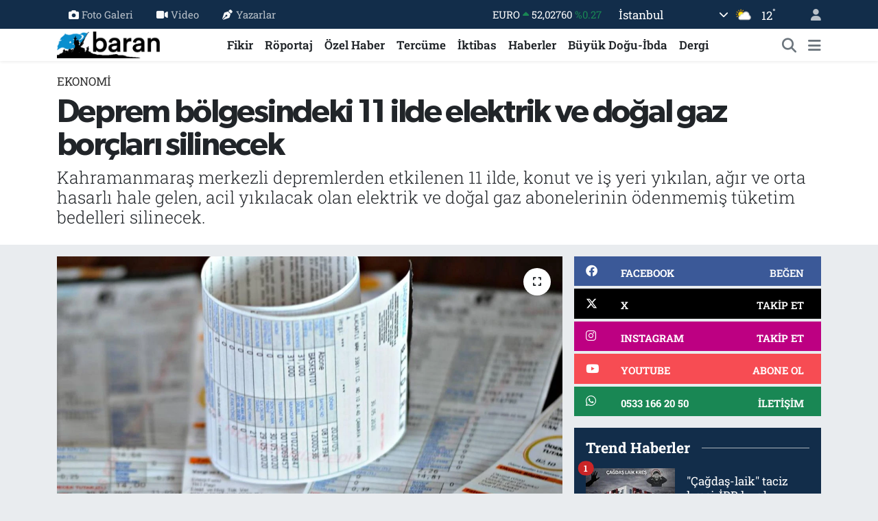

--- FILE ---
content_type: text/html; charset=UTF-8
request_url: https://www.barandergisi.net/deprem-bolgesindeki-11-ilde-elektrik-ve-dogal-gaz-borclari-silinecek-1
body_size: 20472
content:
<!DOCTYPE html>
<html lang="tr" data-theme="flow">
<head>
<link rel="dns-prefetch" href="//www.barandergisi.net">
<link rel="dns-prefetch" href="//barandergisinet.teimg.com">
<link rel="dns-prefetch" href="//static.tebilisim.com">
<link rel="dns-prefetch" href="//www.googletagmanager.com">
<link rel="dns-prefetch" href="//www.facebook.com">
<link rel="dns-prefetch" href="//www.twitter.com">
<link rel="dns-prefetch" href="//www.instagram.comaylikbarandergisi">
<link rel="dns-prefetch" href="//www.youtube.com">
<link rel="dns-prefetch" href="//api.whatsapp.com">
<link rel="dns-prefetch" href="//x.com">
<link rel="dns-prefetch" href="//www.linkedin.com">
<link rel="dns-prefetch" href="//pinterest.com">
<link rel="dns-prefetch" href="//t.me">
<link rel="dns-prefetch" href="//facebook.com">
<link rel="dns-prefetch" href="//apps.apple.com">
<link rel="dns-prefetch" href="//tebilisim.com">
<link rel="dns-prefetch" href="//twitter.com">

    <meta charset="utf-8">
<title>Deprem bölgesindeki 11 ilde elektrik ve doğal gaz borçları silinecek - Baran Dergisi - Baran-Haber-Görüş</title>
<meta name="description" content="Kahramanmaraş merkezli depremlerden etkilenen 11 ilde, konut ve iş yeri yıkılan, ağır ve orta hasarlı hale gelen, acil yıkılacak olan elektrik ve doğal gaz abonelerinin ödenmemiş tüketim bedelleri silinecek.">
<meta name="keywords" content="deprem, doğalgaz, elektrik">
<link rel="canonical" href="https://www.barandergisi.net/deprem-bolgesindeki-11-ilde-elektrik-ve-dogal-gaz-borclari-silinecek-1">
<meta name="viewport" content="width=device-width,initial-scale=1">
<meta name="X-UA-Compatible" content="IE=edge">
<meta name="robots" content="max-image-preview:large">
<meta name="theme-color" content="#122d4a">
<meta name="title" content="Deprem bölgesindeki 11 ilde elektrik ve doğal gaz borçları silinecek">
<meta name="articleSection" content="news">
<meta name="datePublished" content="2023-05-25T20:30:00+03:00">
<meta name="dateModified" content="2023-05-25T20:30:00+03:00">
<meta name="articleAuthor" content="Yavuz Arslan">
<meta name="author" content="Yavuz Arslan">
<link rel="amphtml" href="https://www.barandergisi.net/deprem-bolgesindeki-11-ilde-elektrik-ve-dogal-gaz-borclari-silinecek-1/amp">
<meta property="og:site_name" content="Baran Dergisi - Baran-Haber-Görüş">
<meta property="og:title" content="Deprem bölgesindeki 11 ilde elektrik ve doğal gaz borçları silinecek">
<meta property="og:description" content="Kahramanmaraş merkezli depremlerden etkilenen 11 ilde, konut ve iş yeri yıkılan, ağır ve orta hasarlı hale gelen, acil yıkılacak olan elektrik ve doğal gaz abonelerinin ödenmemiş tüketim bedelleri silinecek.">
<meta property="og:url" content="https://www.barandergisi.net/deprem-bolgesindeki-11-ilde-elektrik-ve-dogal-gaz-borclari-silinecek-1">
<meta property="og:image" content="https://barandergisinet.teimg.com/barandergisi-net/uploads/2023/05/elektrikfaturasi.jpg">
<meta property="og:type" content="article">
<meta property="og:article:published_time" content="2023-05-25T20:30:00+03:00">
<meta property="og:article:modified_time" content="2023-05-25T20:30:00+03:00">
<meta name="twitter:card" content="summary_large_image">
<meta name="twitter:site" content="@@barandergisix">
<meta name="twitter:title" content="Deprem bölgesindeki 11 ilde elektrik ve doğal gaz borçları silinecek">
<meta name="twitter:description" content="Kahramanmaraş merkezli depremlerden etkilenen 11 ilde, konut ve iş yeri yıkılan, ağır ve orta hasarlı hale gelen, acil yıkılacak olan elektrik ve doğal gaz abonelerinin ödenmemiş tüketim bedelleri silinecek.">
<meta name="twitter:image" content="https://barandergisinet.teimg.com/barandergisi-net/uploads/2023/05/elektrikfaturasi.jpg">
<meta name="twitter:url" content="https://www.barandergisi.net/deprem-bolgesindeki-11-ilde-elektrik-ve-dogal-gaz-borclari-silinecek-1">
<link rel="shortcut icon" type="image/x-icon" href="https://barandergisinet.teimg.com/barandergisi-net/uploads/2024/04/barandergisifavicon.png">
<link rel="manifest" href="https://www.barandergisi.net/manifest.json?v=6.6.4" />
<link rel="preload" href="https://static.tebilisim.com/flow/assets/css/font-awesome/fa-solid-900.woff2" as="font" type="font/woff2" crossorigin />
<link rel="preload" href="https://static.tebilisim.com/flow/assets/css/font-awesome/fa-brands-400.woff2" as="font" type="font/woff2" crossorigin />
<link rel="preload" href="https://static.tebilisim.com/flow/assets/css/weather-icons/font/weathericons-regular-webfont.woff2" as="font" type="font/woff2" crossorigin />
<link rel="preload" href="https://static.tebilisim.com/flow/vendor/te/fonts/roboto-slab/roboto-slab.woff2" as="font" type="font/woff2" crossorigin />

<link rel="preload"
	href="https://static.tebilisim.com/flow/vendor/te/fonts/gibson/Gibson-Bold.woff2"
	as="font" type="font/woff2" crossorigin />
<link rel="preload"
	href="https://static.tebilisim.com/flow/vendor/te/fonts/gibson/Gibson-BoldItalic.woff2"
	as="font" type="font/woff2" crossorigin />
<link rel="preload"
	href="https://static.tebilisim.com/flow/vendor/te/fonts/gibson/Gibson-Italic.woff2"
	as="font" type="font/woff2" crossorigin />
<link rel="preload"
	href="https://static.tebilisim.com/flow/vendor/te/fonts/gibson/Gibson-Light.woff2"
	as="font" type="font/woff2" crossorigin />
<link rel="preload"
	href="https://static.tebilisim.com/flow/vendor/te/fonts/gibson/Gibson-LightItalic.woff2"
	as="font" type="font/woff2" crossorigin />
<link rel="preload"
	href="https://static.tebilisim.com/flow/vendor/te/fonts/gibson/Gibson-SemiBold.woff2"
	as="font" type="font/woff2" crossorigin />
<link rel="preload"
	href="https://static.tebilisim.com/flow/vendor/te/fonts/gibson/Gibson-SemiBoldItalic.woff2"
	as="font" type="font/woff2" crossorigin />
<link rel="preload"
	href="https://static.tebilisim.com/flow/vendor/te/fonts/gibson/Gibson.woff2"
	as="font" type="font/woff2" crossorigin />

<link rel="preload" as="style" href="https://static.tebilisim.com/flow/vendor/te/fonts/roboto-slab.css?v=6.6.4">
<link rel="stylesheet" href="https://static.tebilisim.com/flow/vendor/te/fonts/roboto-slab.css?v=6.6.4">
<link rel="preload" as="style" href="https://static.tebilisim.com/flow/vendor/te/fonts/gibson.css?v=6.6.4">
<link rel="stylesheet" href="https://static.tebilisim.com/flow/vendor/te/fonts/gibson.css?v=6.6.4">

<style>:root {
        --te-link-color: #333;
        --te-link-hover-color: #000;
        --te-font: "Roboto Slab";
        --te-secondary-font: "Gibson";
        --te-h1-font-size: 48px;
        --te-color: #122d4a;
        --te-hover-color: #194c82;
        --mm-ocd-width: 85%!important; /*  Mobil Menü Genişliği */
        --swiper-theme-color: var(--te-color)!important;
        --header-13-color: #ffc107;
    }</style><link rel="preload" as="style" href="https://static.tebilisim.com/flow/assets/vendor/bootstrap/css/bootstrap.min.css?v=6.6.4">
<link rel="stylesheet" href="https://static.tebilisim.com/flow/assets/vendor/bootstrap/css/bootstrap.min.css?v=6.6.4">
<link rel="preload" as="style" href="https://static.tebilisim.com/flow/assets/css/app6.6.4.min.css">
<link rel="stylesheet" href="https://static.tebilisim.com/flow/assets/css/app6.6.4.min.css">



<script type="application/ld+json">{"@context":"https:\/\/schema.org","@type":"WebSite","url":"https:\/\/www.barandergisi.net","potentialAction":{"@type":"SearchAction","target":"https:\/\/www.barandergisi.net\/arama?q={query}","query-input":"required name=query"}}</script>

<script type="application/ld+json">{"@context":"https:\/\/schema.org","@type":"NewsMediaOrganization","url":"https:\/\/www.barandergisi.net","name":"Baran Dergisi - Baran Haber G\u00f6r\u00fc\u015f","logo":"https:\/\/barandergisinet.teimg.com\/barandergisi-net\/uploads\/2023\/03\/baran-23-logo.png","sameAs":["https:\/\/www.facebook.com\/@AylikBaranDergisi","https:\/\/www.twitter.com\/@barandergisix","https:\/\/www.youtube.com\/@BaranDergisiBaranHaber","https:\/\/www.instagram.com\/\/aylikbarandergisi"]}</script>

<script type="application/ld+json">{"@context":"https:\/\/schema.org","@graph":[{"@type":"SiteNavigationElement","name":"Ana Sayfa","url":"https:\/\/www.barandergisi.net","@id":"https:\/\/www.barandergisi.net"},{"@type":"SiteNavigationElement","name":"T\u00fcrkiye","url":"https:\/\/www.barandergisi.net\/gundem","@id":"https:\/\/www.barandergisi.net\/gundem"},{"@type":"SiteNavigationElement","name":"Bat\u0131 Alemi","url":"https:\/\/www.barandergisi.net\/bati-alemi","@id":"https:\/\/www.barandergisi.net\/bati-alemi"},{"@type":"SiteNavigationElement","name":"K\u00fclt\u00fcr - Sanat","url":"https:\/\/www.barandergisi.net\/kultur-sanat","@id":"https:\/\/www.barandergisi.net\/kultur-sanat"},{"@type":"SiteNavigationElement","name":"R\u00f6portaj","url":"https:\/\/www.barandergisi.net\/roportaj","@id":"https:\/\/www.barandergisi.net\/roportaj"},{"@type":"SiteNavigationElement","name":"Tarih","url":"https:\/\/www.barandergisi.net\/tarih","@id":"https:\/\/www.barandergisi.net\/tarih"},{"@type":"SiteNavigationElement","name":"B\u00fcy\u00fck Do\u011fu-\u0130bda","url":"https:\/\/www.barandergisi.net\/buyuk-dogu-ibda","@id":"https:\/\/www.barandergisi.net\/buyuk-dogu-ibda"},{"@type":"SiteNavigationElement","name":"Ortado\u011fu","url":"https:\/\/www.barandergisi.net\/ortadogu","@id":"https:\/\/www.barandergisi.net\/ortadogu"},{"@type":"SiteNavigationElement","name":"Avrupa","url":"https:\/\/www.barandergisi.net\/avrupa","@id":"https:\/\/www.barandergisi.net\/avrupa"},{"@type":"SiteNavigationElement","name":"\u0130ktibas","url":"https:\/\/www.barandergisi.net\/iktibas","@id":"https:\/\/www.barandergisi.net\/iktibas"},{"@type":"SiteNavigationElement","name":"Bayilerimiz ve Abonelik","url":"https:\/\/www.barandergisi.net\/bayilerimiz-ve-abonelik","@id":"https:\/\/www.barandergisi.net\/bayilerimiz-ve-abonelik"},{"@type":"SiteNavigationElement","name":"\u0130slam Alemi","url":"https:\/\/www.barandergisi.net\/islam-alemi","@id":"https:\/\/www.barandergisi.net\/islam-alemi"},{"@type":"SiteNavigationElement","name":"Amerika","url":"https:\/\/www.barandergisi.net\/amerika","@id":"https:\/\/www.barandergisi.net\/amerika"},{"@type":"SiteNavigationElement","name":"\u0130lim","url":"https:\/\/www.barandergisi.net\/ilim","@id":"https:\/\/www.barandergisi.net\/ilim"},{"@type":"SiteNavigationElement","name":"Fikir","url":"https:\/\/www.barandergisi.net\/fikir","@id":"https:\/\/www.barandergisi.net\/fikir"},{"@type":"SiteNavigationElement","name":"Asya","url":"https:\/\/www.barandergisi.net\/asya","@id":"https:\/\/www.barandergisi.net\/asya"},{"@type":"SiteNavigationElement","name":"D\u00fcnya","url":"https:\/\/www.barandergisi.net\/dunya","@id":"https:\/\/www.barandergisi.net\/dunya"},{"@type":"SiteNavigationElement","name":"Dergi","url":"https:\/\/www.barandergisi.net\/baran-dergisi-sayilari","@id":"https:\/\/www.barandergisi.net\/baran-dergisi-sayilari"},{"@type":"SiteNavigationElement","name":"Bilim-Teknoloji","url":"https:\/\/www.barandergisi.net\/bilim-teknoloji","@id":"https:\/\/www.barandergisi.net\/bilim-teknoloji"},{"@type":"SiteNavigationElement","name":"Haberler","url":"https:\/\/www.barandergisi.net\/genel","@id":"https:\/\/www.barandergisi.net\/genel"},{"@type":"SiteNavigationElement","name":"Sa\u011fl\u0131k","url":"https:\/\/www.barandergisi.net\/saglik","@id":"https:\/\/www.barandergisi.net\/saglik"},{"@type":"SiteNavigationElement","name":"Afrika","url":"https:\/\/www.barandergisi.net\/afrika","@id":"https:\/\/www.barandergisi.net\/afrika"},{"@type":"SiteNavigationElement","name":"\u00d6zel Haber","url":"https:\/\/www.barandergisi.net\/ozel-haber","@id":"https:\/\/www.barandergisi.net\/ozel-haber"},{"@type":"SiteNavigationElement","name":"Terc\u00fcme","url":"https:\/\/www.barandergisi.net\/tercume","@id":"https:\/\/www.barandergisi.net\/tercume"},{"@type":"SiteNavigationElement","name":"Yay\u0131n Politikam\u0131z","url":"https:\/\/www.barandergisi.net\/yayin-politikamiz","@id":"https:\/\/www.barandergisi.net\/yayin-politikamiz"},{"@type":"SiteNavigationElement","name":"Gizlilik Politikas\u0131","url":"https:\/\/www.barandergisi.net\/gizlilik-politikasi","@id":"https:\/\/www.barandergisi.net\/gizlilik-politikasi"},{"@type":"SiteNavigationElement","name":"\u0130leti\u015fim","url":"https:\/\/www.barandergisi.net\/iletisim","@id":"https:\/\/www.barandergisi.net\/iletisim"},{"@type":"SiteNavigationElement","name":"Gizlilik S\u00f6zle\u015fmesi","url":"https:\/\/www.barandergisi.net\/gizlilik-sozlesmesi","@id":"https:\/\/www.barandergisi.net\/gizlilik-sozlesmesi"},{"@type":"SiteNavigationElement","name":"Yazarlar","url":"https:\/\/www.barandergisi.net\/yazarlar","@id":"https:\/\/www.barandergisi.net\/yazarlar"},{"@type":"SiteNavigationElement","name":"Foto Galeri","url":"https:\/\/www.barandergisi.net\/foto-galeri","@id":"https:\/\/www.barandergisi.net\/foto-galeri"},{"@type":"SiteNavigationElement","name":"Video Galeri","url":"https:\/\/www.barandergisi.net\/video","@id":"https:\/\/www.barandergisi.net\/video"},{"@type":"SiteNavigationElement","name":"Biyografiler","url":"https:\/\/www.barandergisi.net\/biyografi","@id":"https:\/\/www.barandergisi.net\/biyografi"},{"@type":"SiteNavigationElement","name":"Firma Rehberi","url":"https:\/\/www.barandergisi.net\/rehber","@id":"https:\/\/www.barandergisi.net\/rehber"},{"@type":"SiteNavigationElement","name":"Seri \u0130lanlar","url":"https:\/\/www.barandergisi.net\/ilan","@id":"https:\/\/www.barandergisi.net\/ilan"},{"@type":"SiteNavigationElement","name":"Vefatlar","url":"https:\/\/www.barandergisi.net\/vefat","@id":"https:\/\/www.barandergisi.net\/vefat"},{"@type":"SiteNavigationElement","name":"R\u00f6portajlar","url":"https:\/\/www.barandergisi.net\/roportaj","@id":"https:\/\/www.barandergisi.net\/roportaj"},{"@type":"SiteNavigationElement","name":"Anketler","url":"https:\/\/www.barandergisi.net\/anketler","@id":"https:\/\/www.barandergisi.net\/anketler"},{"@type":"SiteNavigationElement","name":"Ey\u00fcpsultan Bug\u00fcn, Yar\u0131n ve 1 Haftal\u0131k Hava Durumu Tahmini","url":"https:\/\/www.barandergisi.net\/eyupsultan-hava-durumu","@id":"https:\/\/www.barandergisi.net\/eyupsultan-hava-durumu"},{"@type":"SiteNavigationElement","name":"Ey\u00fcpsultan Namaz Vakitleri","url":"https:\/\/www.barandergisi.net\/eyupsultan-namaz-vakitleri","@id":"https:\/\/www.barandergisi.net\/eyupsultan-namaz-vakitleri"},{"@type":"SiteNavigationElement","name":"Puan Durumu ve Fikst\u00fcr","url":"https:\/\/www.barandergisi.net\/futbol\/super-lig-puan-durumu-ve-fikstur","@id":"https:\/\/www.barandergisi.net\/futbol\/super-lig-puan-durumu-ve-fikstur"}]}</script>

<script type="application/ld+json">{"@context":"https:\/\/schema.org","@type":"BreadcrumbList","itemListElement":[{"@type":"ListItem","position":1,"item":{"@type":"Thing","@id":"https:\/\/www.barandergisi.net","name":"Haberler"}}]}</script>
<script type="application/ld+json">{"@context":"https:\/\/schema.org","@type":"NewsArticle","headline":"Deprem b\u00f6lgesindeki 11 ilde elektrik ve do\u011fal gaz bor\u00e7lar\u0131 silinecek","articleSection":"Ekonomi","dateCreated":"2023-05-25T20:30:00+03:00","datePublished":"2023-05-25T20:30:00+03:00","dateModified":"2023-05-25T20:30:00+03:00","wordCount":184,"genre":"news","mainEntityOfPage":{"@type":"WebPage","@id":"https:\/\/www.barandergisi.net\/deprem-bolgesindeki-11-ilde-elektrik-ve-dogal-gaz-borclari-silinecek-1"},"articleBody":"<p>Enerji ve Tabii Kaynaklar Bakanl\u0131\u011f\u0131n\u0131n Ola\u011fan\u00fcst\u00fc Hal Kapsam\u0131nda Enerji T\u00fcketim Bedellerinin Terkinine \u0130li\u015fkin Usul ve Esaslar Hakk\u0131nda Tebli\u011fi, Resmi Gazete'de yay\u0131mlanarak y\u00fcr\u00fcrl\u00fc\u011fe girdi.<\/p>\r\n\r\n<p>Buna g\u00f6re, Cumhurba\u015fkan\u0131 Karar\u0131 ile ilan edilen ola\u011fan\u00fcst\u00fc hal kapsam\u0131nda afet b\u00f6lgesi olarak kabul edilen yerlerde konutu ve i\u015f yeri y\u0131k\u0131lan, acil y\u0131k\u0131lacak olan, a\u011f\u0131r veya orta hasarl\u0131 hale gelen elektrik ve do\u011fal gaz abonelerinin 6 \u015eubat 2023'e kadar tahakkuk etmi\u015f ancak tahsil edilememi\u015f t\u00fcketim tutarlar\u0131yla son okuma tarihinden 6 \u015eubat'a kadarki d\u00f6neme ait t\u00fcketim tutarlar\u0131 ve bu abonelerin varsa daha \u00f6nceki d\u00f6nemlere ili\u015fkin \u00f6denmemi\u015f faturalar\u0131 ile bunlar\u0131n ferileri, T\u00fcrkiye Elektrik Da\u011f\u0131t\u0131m A\u015e'nin \u00f6zelle\u015ftirilmesi \u00f6ncesindeki d\u00f6nemden kalan ve \u00f6zelle\u015ftirme i\u015flemleri s\u0131ras\u0131nda \u015firketin alaca\u011f\u0131 olarak devredilen t\u00fcketim tutarlar\u0131 terkin edilecek.<\/p>\r\n\r\n<p>Yasal olmayan yollarla yap\u0131lan elektrik ve do\u011fal gaz t\u00fcketimleri ile kamu t\u00fczel ki\u015fili\u011fini haiz aboneler ve genel ayd\u0131nlatma aboneleri tebli\u011f kapsam\u0131 d\u0131\u015f\u0131nda tutulacak.<\/p>","description":"Kahramanmara\u015f merkezli depremlerden etkilenen 11 ilde, konut ve i\u015f yeri y\u0131k\u0131lan, a\u011f\u0131r ve orta hasarl\u0131 hale gelen, acil y\u0131k\u0131lacak olan elektrik ve do\u011fal gaz abonelerinin \u00f6denmemi\u015f t\u00fcketim bedelleri silinecek.","inLanguage":"tr-TR","keywords":["deprem","do\u011falgaz","elektrik"],"image":{"@type":"ImageObject","url":"https:\/\/barandergisinet.teimg.com\/crop\/1280x720\/barandergisi-net\/uploads\/2023\/05\/elektrikfaturasi.jpg","width":"1280","height":"720","caption":"Deprem b\u00f6lgesindeki 11 ilde elektrik ve do\u011fal gaz bor\u00e7lar\u0131 silinecek"},"publishingPrinciples":"https:\/\/www.barandergisi.net\/gizlilik-sozlesmesi","isFamilyFriendly":"http:\/\/schema.org\/True","isAccessibleForFree":"http:\/\/schema.org\/True","publisher":{"@type":"Organization","name":"Baran Dergisi - Baran Haber G\u00f6r\u00fc\u015f","image":"https:\/\/barandergisinet.teimg.com\/barandergisi-net\/uploads\/2023\/03\/baran-23-logo.png","logo":{"@type":"ImageObject","url":"https:\/\/barandergisinet.teimg.com\/barandergisi-net\/uploads\/2023\/03\/baran-23-logo.png","width":"640","height":"375"}},"author":{"@type":"Person","name":"Yavuz Arslan","honorificPrefix":"","jobTitle":"","url":null}}</script>





<!-- Google tag (gtag.js) -->
<script async src="https://www.googletagmanager.com/gtag/js?id=UA-216063560-1"></script>
<script>
  window.dataLayer = window.dataLayer || [];
  function gtag(){dataLayer.push(arguments);}
  gtag('js', new Date());

  gtag('config', 'UA-216063560-1');
</script>



<script async data-cfasync="false"
	src="https://www.googletagmanager.com/gtag/js?id=G-MGFH2Y8WX2"></script>
<script data-cfasync="false">
	window.dataLayer = window.dataLayer || [];
	  function gtag(){dataLayer.push(arguments);}
	  gtag('js', new Date());
	  gtag('config', 'G-MGFH2Y8WX2');
</script>




</head>




<body class="d-flex flex-column min-vh-100">

    
    

    <header class="header-4">
    <div class="top-header d-none d-lg-block">
        <div class="container">
            <div class="d-flex justify-content-between align-items-center">

                <ul  class="top-menu nav small sticky-top">
        <li class="nav-item   ">
        <a href="/foto-galeri" class="nav-link pe-3" target="_self" title="Foto Galeri"><i class="fa fa-camera me-1 text-light mr-1"></i>Foto Galeri</a>
        
    </li>
        <li class="nav-item   ">
        <a href="/video" class="nav-link pe-3" target="_self" title="Video"><i class="fa fa-video me-1 text-light mr-1"></i>Video</a>
        
    </li>
        <li class="nav-item   ">
        <a href="/yazarlar" class="nav-link pe-3" target="_self" title="Yazarlar"><i class="fa fa-pen-nib me-1 text-light mr-1"></i>Yazarlar</a>
        
    </li>
    </ul>


                                    <div class="position-relative overflow-hidden ms-auto text-end" style="height: 36px;">
                        <!-- PİYASALAR -->
        <div class="newsticker mini small">
        <ul class="newsticker__list list-unstyled" data-header="4">
            <li class="newsticker__item col dolar">DOLAR
                <span class="text-success"><i class="fa fa-caret-up"></i></span>
                <span class="value">43,43310</span>
                <span class="text-success">%0.06</span>
            </li>
            <li class="newsticker__item col euro">EURO
                <span class="text-success"><i class="fa fa-caret-up"></i></span>
                <span class="value">52,02760</span>
                <span class="text-success">%0.27</span>
            </li>
            <li class="newsticker__item col euro">STERLİN
                <span class="text-success"><i class="fa fa-caret-up"></i></span>
                <span class="value">60,08410</span>
                <span class="text-success">%0.24</span>
            </li>
            <li class="newsticker__item col altin">G.ALTIN
                <span class="text-success"><i class="fa fa-caret-up"></i></span>
                <span class="value">7714,30000</span>
                <span class="text-success">%2.64</span>
            </li>
            <li class="newsticker__item col bist">BİST100
                <span class="text-success"><i class="fa fa-caret-up"></i></span>
                <span class="value">13.641,00</span>
                <span class="text-success">%174</span>
            </li>
            <li class="newsticker__item col btc">BITCOIN
                <span class="text-danger"><i class="fa fa-caret-down"></i></span>
                <span class="value">87.768,05</span>
                <span class="text-danger">%-1.69</span>
            </li>
        </ul>
    </div>
    

                    </div>
                    <div class="d-flex justify-content-end align-items-center text-light ms-4 weather-widget mini">
                        <!-- HAVA DURUMU -->

<input type="hidden" name="widget_setting_weathercity" value="41.16343020,28.76644080" />

            <div class="weather d-none d-xl-block me-2" data-header="4">
            <div class="custom-selectbox text-white" onclick="toggleDropdown(this)" style="width: 100%">
    <div class="d-flex justify-content-between align-items-center">
        <span style="">İstanbul</span>
        <i class="fas fa-chevron-down" style="font-size: 14px"></i>
    </div>
    <ul class="bg-white text-dark overflow-widget" style="min-height: 100px; max-height: 300px">
                        <li>
            <a href="https://www.barandergisi.net/adana-hava-durumu" title="Adana Hava Durumu" class="text-dark">
                Adana
            </a>
        </li>
                        <li>
            <a href="https://www.barandergisi.net/adiyaman-hava-durumu" title="Adıyaman Hava Durumu" class="text-dark">
                Adıyaman
            </a>
        </li>
                        <li>
            <a href="https://www.barandergisi.net/afyonkarahisar-hava-durumu" title="Afyonkarahisar Hava Durumu" class="text-dark">
                Afyonkarahisar
            </a>
        </li>
                        <li>
            <a href="https://www.barandergisi.net/agri-hava-durumu" title="Ağrı Hava Durumu" class="text-dark">
                Ağrı
            </a>
        </li>
                        <li>
            <a href="https://www.barandergisi.net/aksaray-hava-durumu" title="Aksaray Hava Durumu" class="text-dark">
                Aksaray
            </a>
        </li>
                        <li>
            <a href="https://www.barandergisi.net/amasya-hava-durumu" title="Amasya Hava Durumu" class="text-dark">
                Amasya
            </a>
        </li>
                        <li>
            <a href="https://www.barandergisi.net/ankara-hava-durumu" title="Ankara Hava Durumu" class="text-dark">
                Ankara
            </a>
        </li>
                        <li>
            <a href="https://www.barandergisi.net/antalya-hava-durumu" title="Antalya Hava Durumu" class="text-dark">
                Antalya
            </a>
        </li>
                        <li>
            <a href="https://www.barandergisi.net/ardahan-hava-durumu" title="Ardahan Hava Durumu" class="text-dark">
                Ardahan
            </a>
        </li>
                        <li>
            <a href="https://www.barandergisi.net/artvin-hava-durumu" title="Artvin Hava Durumu" class="text-dark">
                Artvin
            </a>
        </li>
                        <li>
            <a href="https://www.barandergisi.net/aydin-hava-durumu" title="Aydın Hava Durumu" class="text-dark">
                Aydın
            </a>
        </li>
                        <li>
            <a href="https://www.barandergisi.net/balikesir-hava-durumu" title="Balıkesir Hava Durumu" class="text-dark">
                Balıkesir
            </a>
        </li>
                        <li>
            <a href="https://www.barandergisi.net/bartin-hava-durumu" title="Bartın Hava Durumu" class="text-dark">
                Bartın
            </a>
        </li>
                        <li>
            <a href="https://www.barandergisi.net/batman-hava-durumu" title="Batman Hava Durumu" class="text-dark">
                Batman
            </a>
        </li>
                        <li>
            <a href="https://www.barandergisi.net/bayburt-hava-durumu" title="Bayburt Hava Durumu" class="text-dark">
                Bayburt
            </a>
        </li>
                        <li>
            <a href="https://www.barandergisi.net/bilecik-hava-durumu" title="Bilecik Hava Durumu" class="text-dark">
                Bilecik
            </a>
        </li>
                        <li>
            <a href="https://www.barandergisi.net/bingol-hava-durumu" title="Bingöl Hava Durumu" class="text-dark">
                Bingöl
            </a>
        </li>
                        <li>
            <a href="https://www.barandergisi.net/bitlis-hava-durumu" title="Bitlis Hava Durumu" class="text-dark">
                Bitlis
            </a>
        </li>
                        <li>
            <a href="https://www.barandergisi.net/bolu-hava-durumu" title="Bolu Hava Durumu" class="text-dark">
                Bolu
            </a>
        </li>
                        <li>
            <a href="https://www.barandergisi.net/burdur-hava-durumu" title="Burdur Hava Durumu" class="text-dark">
                Burdur
            </a>
        </li>
                        <li>
            <a href="https://www.barandergisi.net/bursa-hava-durumu" title="Bursa Hava Durumu" class="text-dark">
                Bursa
            </a>
        </li>
                        <li>
            <a href="https://www.barandergisi.net/canakkale-hava-durumu" title="Çanakkale Hava Durumu" class="text-dark">
                Çanakkale
            </a>
        </li>
                        <li>
            <a href="https://www.barandergisi.net/cankiri-hava-durumu" title="Çankırı Hava Durumu" class="text-dark">
                Çankırı
            </a>
        </li>
                        <li>
            <a href="https://www.barandergisi.net/corum-hava-durumu" title="Çorum Hava Durumu" class="text-dark">
                Çorum
            </a>
        </li>
                        <li>
            <a href="https://www.barandergisi.net/denizli-hava-durumu" title="Denizli Hava Durumu" class="text-dark">
                Denizli
            </a>
        </li>
                        <li>
            <a href="https://www.barandergisi.net/diyarbakir-hava-durumu" title="Diyarbakır Hava Durumu" class="text-dark">
                Diyarbakır
            </a>
        </li>
                        <li>
            <a href="https://www.barandergisi.net/duzce-hava-durumu" title="Düzce Hava Durumu" class="text-dark">
                Düzce
            </a>
        </li>
                        <li>
            <a href="https://www.barandergisi.net/edirne-hava-durumu" title="Edirne Hava Durumu" class="text-dark">
                Edirne
            </a>
        </li>
                        <li>
            <a href="https://www.barandergisi.net/elazig-hava-durumu" title="Elazığ Hava Durumu" class="text-dark">
                Elazığ
            </a>
        </li>
                        <li>
            <a href="https://www.barandergisi.net/erzincan-hava-durumu" title="Erzincan Hava Durumu" class="text-dark">
                Erzincan
            </a>
        </li>
                        <li>
            <a href="https://www.barandergisi.net/erzurum-hava-durumu" title="Erzurum Hava Durumu" class="text-dark">
                Erzurum
            </a>
        </li>
                        <li>
            <a href="https://www.barandergisi.net/eskisehir-hava-durumu" title="Eskişehir Hava Durumu" class="text-dark">
                Eskişehir
            </a>
        </li>
                        <li>
            <a href="https://www.barandergisi.net/gaziantep-hava-durumu" title="Gaziantep Hava Durumu" class="text-dark">
                Gaziantep
            </a>
        </li>
                        <li>
            <a href="https://www.barandergisi.net/giresun-hava-durumu" title="Giresun Hava Durumu" class="text-dark">
                Giresun
            </a>
        </li>
                        <li>
            <a href="https://www.barandergisi.net/gumushane-hava-durumu" title="Gümüşhane Hava Durumu" class="text-dark">
                Gümüşhane
            </a>
        </li>
                        <li>
            <a href="https://www.barandergisi.net/hakkari-hava-durumu" title="Hakkâri Hava Durumu" class="text-dark">
                Hakkâri
            </a>
        </li>
                        <li>
            <a href="https://www.barandergisi.net/hatay-hava-durumu" title="Hatay Hava Durumu" class="text-dark">
                Hatay
            </a>
        </li>
                        <li>
            <a href="https://www.barandergisi.net/igdir-hava-durumu" title="Iğdır Hava Durumu" class="text-dark">
                Iğdır
            </a>
        </li>
                        <li>
            <a href="https://www.barandergisi.net/isparta-hava-durumu" title="Isparta Hava Durumu" class="text-dark">
                Isparta
            </a>
        </li>
                        <li>
            <a href="https://www.barandergisi.net/istanbul-hava-durumu" title="İstanbul Hava Durumu" class="text-dark">
                İstanbul
            </a>
        </li>
                        <li>
            <a href="https://www.barandergisi.net/izmir-hava-durumu" title="İzmir Hava Durumu" class="text-dark">
                İzmir
            </a>
        </li>
                        <li>
            <a href="https://www.barandergisi.net/kahramanmaras-hava-durumu" title="Kahramanmaraş Hava Durumu" class="text-dark">
                Kahramanmaraş
            </a>
        </li>
                        <li>
            <a href="https://www.barandergisi.net/karabuk-hava-durumu" title="Karabük Hava Durumu" class="text-dark">
                Karabük
            </a>
        </li>
                        <li>
            <a href="https://www.barandergisi.net/karaman-hava-durumu" title="Karaman Hava Durumu" class="text-dark">
                Karaman
            </a>
        </li>
                        <li>
            <a href="https://www.barandergisi.net/kars-hava-durumu" title="Kars Hava Durumu" class="text-dark">
                Kars
            </a>
        </li>
                        <li>
            <a href="https://www.barandergisi.net/kastamonu-hava-durumu" title="Kastamonu Hava Durumu" class="text-dark">
                Kastamonu
            </a>
        </li>
                        <li>
            <a href="https://www.barandergisi.net/kayseri-hava-durumu" title="Kayseri Hava Durumu" class="text-dark">
                Kayseri
            </a>
        </li>
                        <li>
            <a href="https://www.barandergisi.net/kilis-hava-durumu" title="Kilis Hava Durumu" class="text-dark">
                Kilis
            </a>
        </li>
                        <li>
            <a href="https://www.barandergisi.net/kirikkale-hava-durumu" title="Kırıkkale Hava Durumu" class="text-dark">
                Kırıkkale
            </a>
        </li>
                        <li>
            <a href="https://www.barandergisi.net/kirklareli-hava-durumu" title="Kırklareli Hava Durumu" class="text-dark">
                Kırklareli
            </a>
        </li>
                        <li>
            <a href="https://www.barandergisi.net/kirsehir-hava-durumu" title="Kırşehir Hava Durumu" class="text-dark">
                Kırşehir
            </a>
        </li>
                        <li>
            <a href="https://www.barandergisi.net/kocaeli-hava-durumu" title="Kocaeli Hava Durumu" class="text-dark">
                Kocaeli
            </a>
        </li>
                        <li>
            <a href="https://www.barandergisi.net/konya-hava-durumu" title="Konya Hava Durumu" class="text-dark">
                Konya
            </a>
        </li>
                        <li>
            <a href="https://www.barandergisi.net/kutahya-hava-durumu" title="Kütahya Hava Durumu" class="text-dark">
                Kütahya
            </a>
        </li>
                        <li>
            <a href="https://www.barandergisi.net/malatya-hava-durumu" title="Malatya Hava Durumu" class="text-dark">
                Malatya
            </a>
        </li>
                        <li>
            <a href="https://www.barandergisi.net/manisa-hava-durumu" title="Manisa Hava Durumu" class="text-dark">
                Manisa
            </a>
        </li>
                        <li>
            <a href="https://www.barandergisi.net/mardin-hava-durumu" title="Mardin Hava Durumu" class="text-dark">
                Mardin
            </a>
        </li>
                        <li>
            <a href="https://www.barandergisi.net/mersin-hava-durumu" title="Mersin Hava Durumu" class="text-dark">
                Mersin
            </a>
        </li>
                        <li>
            <a href="https://www.barandergisi.net/mugla-hava-durumu" title="Muğla Hava Durumu" class="text-dark">
                Muğla
            </a>
        </li>
                        <li>
            <a href="https://www.barandergisi.net/mus-hava-durumu" title="Muş Hava Durumu" class="text-dark">
                Muş
            </a>
        </li>
                        <li>
            <a href="https://www.barandergisi.net/nevsehir-hava-durumu" title="Nevşehir Hava Durumu" class="text-dark">
                Nevşehir
            </a>
        </li>
                        <li>
            <a href="https://www.barandergisi.net/nigde-hava-durumu" title="Niğde Hava Durumu" class="text-dark">
                Niğde
            </a>
        </li>
                        <li>
            <a href="https://www.barandergisi.net/ordu-hava-durumu" title="Ordu Hava Durumu" class="text-dark">
                Ordu
            </a>
        </li>
                        <li>
            <a href="https://www.barandergisi.net/osmaniye-hava-durumu" title="Osmaniye Hava Durumu" class="text-dark">
                Osmaniye
            </a>
        </li>
                        <li>
            <a href="https://www.barandergisi.net/rize-hava-durumu" title="Rize Hava Durumu" class="text-dark">
                Rize
            </a>
        </li>
                        <li>
            <a href="https://www.barandergisi.net/sakarya-hava-durumu" title="Sakarya Hava Durumu" class="text-dark">
                Sakarya
            </a>
        </li>
                        <li>
            <a href="https://www.barandergisi.net/samsun-hava-durumu" title="Samsun Hava Durumu" class="text-dark">
                Samsun
            </a>
        </li>
                        <li>
            <a href="https://www.barandergisi.net/sanliurfa-hava-durumu" title="Şanlıurfa Hava Durumu" class="text-dark">
                Şanlıurfa
            </a>
        </li>
                        <li>
            <a href="https://www.barandergisi.net/siirt-hava-durumu" title="Siirt Hava Durumu" class="text-dark">
                Siirt
            </a>
        </li>
                        <li>
            <a href="https://www.barandergisi.net/sinop-hava-durumu" title="Sinop Hava Durumu" class="text-dark">
                Sinop
            </a>
        </li>
                        <li>
            <a href="https://www.barandergisi.net/sivas-hava-durumu" title="Sivas Hava Durumu" class="text-dark">
                Sivas
            </a>
        </li>
                        <li>
            <a href="https://www.barandergisi.net/sirnak-hava-durumu" title="Şırnak Hava Durumu" class="text-dark">
                Şırnak
            </a>
        </li>
                        <li>
            <a href="https://www.barandergisi.net/tekirdag-hava-durumu" title="Tekirdağ Hava Durumu" class="text-dark">
                Tekirdağ
            </a>
        </li>
                        <li>
            <a href="https://www.barandergisi.net/tokat-hava-durumu" title="Tokat Hava Durumu" class="text-dark">
                Tokat
            </a>
        </li>
                        <li>
            <a href="https://www.barandergisi.net/trabzon-hava-durumu" title="Trabzon Hava Durumu" class="text-dark">
                Trabzon
            </a>
        </li>
                        <li>
            <a href="https://www.barandergisi.net/tunceli-hava-durumu" title="Tunceli Hava Durumu" class="text-dark">
                Tunceli
            </a>
        </li>
                        <li>
            <a href="https://www.barandergisi.net/usak-hava-durumu" title="Uşak Hava Durumu" class="text-dark">
                Uşak
            </a>
        </li>
                        <li>
            <a href="https://www.barandergisi.net/van-hava-durumu" title="Van Hava Durumu" class="text-dark">
                Van
            </a>
        </li>
                        <li>
            <a href="https://www.barandergisi.net/yalova-hava-durumu" title="Yalova Hava Durumu" class="text-dark">
                Yalova
            </a>
        </li>
                        <li>
            <a href="https://www.barandergisi.net/yozgat-hava-durumu" title="Yozgat Hava Durumu" class="text-dark">
                Yozgat
            </a>
        </li>
                        <li>
            <a href="https://www.barandergisi.net/zonguldak-hava-durumu" title="Zonguldak Hava Durumu" class="text-dark">
                Zonguldak
            </a>
        </li>
            </ul>
</div>

        </div>
        <div class="d-none d-xl-block" data-header="4">
            <span class="lead me-2">
                <img src="//cdn.weatherapi.com/weather/64x64/day/116.png" class="condition" width="26" height="26" alt="12" />
            </span>
            <span class="degree text-white">12</span><sup class="text-white">°</sup>
        </div>
    
<div data-location='{"city":"TUXX0014"}' class="d-none"></div>


                    </div>
                                <ul class="nav ms-4">
                    <li class="nav-item ms-2"><a class="nav-link pe-0" href="/member/login" title="Üyelik Girişi" target="_blank"><i class="fa fa-user"></i></a></li>
                </ul>
            </div>
        </div>
    </div>
    <nav class="main-menu navbar navbar-expand-lg bg-white shadow-sm py-1">
        <div class="container">
            <div class="d-lg-none">
                <a href="#menu" title="Ana Menü"><i class="fa fa-bars fa-lg"></i></a>
            </div>
            <div>
                                <a class="navbar-brand me-0" href="/" title="Baran Dergisi - Baran-Haber-Görüş">
                    <img src="https://barandergisinet.teimg.com/barandergisi-net/uploads/2023/03/baran-23-logo.png" alt="Baran Dergisi - Baran-Haber-Görüş" width="150" height="40" class="light-mode img-fluid flow-logo">
<img src="https://barandergisinet.teimg.com/barandergisi-net/uploads/2023/03/baran-23-logo.png" alt="Baran Dergisi - Baran-Haber-Görüş" width="150" height="40" class="dark-mode img-fluid flow-logo d-none">

                </a>
                            </div>
            <div class="d-none d-lg-block">
                <ul  class="nav fw-semibold">
        <li class="nav-item   ">
        <a href="/fikir" class="nav-link nav-link text-dark" target="_self" title="Fikir">Fikir</a>
        
    </li>
        <li class="nav-item   ">
        <a href="/roportaj" class="nav-link nav-link text-dark" target="_self" title="Röportaj">Röportaj</a>
        
    </li>
        <li class="nav-item   ">
        <a href="/ozel-haber" class="nav-link nav-link text-dark" target="_self" title="Özel Haber">Özel Haber</a>
        
    </li>
        <li class="nav-item   ">
        <a href="/tercume" class="nav-link nav-link text-dark" target="_self" title="Tercüme">Tercüme</a>
        
    </li>
        <li class="nav-item   ">
        <a href="/iktibas" class="nav-link nav-link text-dark" target="_self" title="İktibas">İktibas</a>
        
    </li>
        <li class="nav-item   ">
        <a href="/genel" class="nav-link nav-link text-dark" target="_self" title="Haberler">Haberler</a>
        
    </li>
        <li class="nav-item   ">
        <a href="/buyuk-dogu-ibda" class="nav-link nav-link text-dark" target="_self" title="Büyük Doğu-İbda">Büyük Doğu-İbda</a>
        
    </li>
        <li class="nav-item   ">
        <a href="/baran-dergisi-sayilari" class="nav-link nav-link text-dark" target="_self" title="Dergi">Dergi</a>
        
    </li>
    </ul>

            </div>
            <ul class="navigation-menu nav d-flex align-items-center">
                <li class="nav-item">
                    <a href="/arama" class="nav-link" title="Ara">
                        <i class="fa fa-search fa-lg text-secondary"></i>
                    </a>
                </li>
                
                <li class="nav-item dropdown d-none d-lg-block position-static">
                    <a class="nav-link p-0 ms-2 text-secondary" data-bs-toggle="dropdown" href="#" aria-haspopup="true" aria-expanded="false" title="Ana Menü"><i class="fa fa-bars fa-lg"></i></a>
                    <div class="mega-menu dropdown-menu dropdown-menu-end text-capitalize shadow-lg border-0 rounded-0">

    <div class="row g-3 small p-3">

                <div class="col">
            <div class="extra-sections bg-light p-3 border">
                <a href="https://www.barandergisi.net/istanbul-nobetci-eczaneler" title="Nöbetçi Eczaneler" class="d-block border-bottom pb-2 mb-2" target="_self"><i class="fa-solid fa-capsules me-2"></i>Nöbetçi Eczaneler</a>
<a href="https://www.barandergisi.net/istanbul-hava-durumu" title="Hava Durumu" class="d-block border-bottom pb-2 mb-2" target="_self"><i class="fa-solid fa-cloud-sun me-2"></i>Hava Durumu</a>
<a href="https://www.barandergisi.net/istanbul-namaz-vakitleri" title="Namaz Vakitleri" class="d-block border-bottom pb-2 mb-2" target="_self"><i class="fa-solid fa-mosque me-2"></i>Namaz Vakitleri</a>
<a href="https://www.barandergisi.net/istanbul-trafik-durumu" title="Trafik Durumu" class="d-block border-bottom pb-2 mb-2" target="_self"><i class="fa-solid fa-car me-2"></i>Trafik Durumu</a>
<a href="https://www.barandergisi.net/futbol/super-lig-puan-durumu-ve-fikstur" title="Süper Lig Puan Durumu ve Fikstür" class="d-block border-bottom pb-2 mb-2" target="_self"><i class="fa-solid fa-chart-bar me-2"></i>Süper Lig Puan Durumu ve Fikstür</a>
<a href="https://www.barandergisi.net/tum-mansetler" title="Tüm Manşetler" class="d-block border-bottom pb-2 mb-2" target="_self"><i class="fa-solid fa-newspaper me-2"></i>Tüm Manşetler</a>
<a href="https://www.barandergisi.net/sondakika-haberleri" title="Son Dakika Haberleri" class="d-block border-bottom pb-2 mb-2" target="_self"><i class="fa-solid fa-bell me-2"></i>Son Dakika Haberleri</a>

            </div>
        </div>
        
        

    </div>

    <div class="p-3 bg-light">
                <a class="me-3"
            href="https://www.facebook.com/@AylikBaranDergisi" target="_blank" rel="nofollow noreferrer noopener"><i class="fab fa-facebook me-2 text-navy"></i> Facebook</a>
                        <a class="me-3"
            href="https://www.twitter.com/@barandergisix" target="_blank" rel="nofollow noreferrer noopener"><i class="fab fa-x-twitter "></i> Twitter</a>
                        <a class="me-3"
            href="https://www.instagram.com//aylikbarandergisi" target="_blank" rel="nofollow noreferrer noopener"><i class="fab fa-instagram me-2 text-magenta"></i> Instagram</a>
                                <a class="me-3"
            href="https://www.youtube.com/@BaranDergisiBaranHaber" target="_blank" rel="nofollow noreferrer noopener"><i class="fab fa-youtube me-2 text-danger"></i> Youtube</a>
                                                <a class="" href="https://api.whatsapp.com/send?phone=0533 166 20 50" title="Whatsapp" rel="nofollow noreferrer noopener"><i
            class="fab fa-whatsapp me-2 text-navy"></i> WhatsApp İhbar Hattı</a>    </div>

    <div class="mega-menu-footer p-2 bg-te-color">
        <a class="dropdown-item text-white" href="/kunye" title="Künye"><i class="fa fa-id-card me-2"></i> Künye</a>
        <a class="dropdown-item text-white" href="/iletisim" title="İletişim"><i class="fa fa-envelope me-2"></i> İletişim</a>
        <a class="dropdown-item text-white" href="/rss-baglantilari" title="RSS Bağlantıları"><i class="fa fa-rss me-2"></i> RSS Bağlantıları</a>
        <a class="dropdown-item text-white" href="/member/login" title="Üyelik Girişi"><i class="fa fa-user me-2"></i> Üyelik Girişi</a>
    </div>


</div>

                </li>
            </ul>
        </div>
    </nav>
    <ul  class="mobile-categories d-lg-none list-inline bg-white">
        <li class="list-inline-item">
        <a href="/fikir" class="text-dark" target="_self" title="Fikir">
                Fikir
        </a>
    </li>
        <li class="list-inline-item">
        <a href="/roportaj" class="text-dark" target="_self" title="Röportaj">
                Röportaj
        </a>
    </li>
        <li class="list-inline-item">
        <a href="/ozel-haber" class="text-dark" target="_self" title="Özel Haber">
                Özel Haber
        </a>
    </li>
        <li class="list-inline-item">
        <a href="/tercume" class="text-dark" target="_self" title="Tercüme">
                Tercüme
        </a>
    </li>
        <li class="list-inline-item">
        <a href="/iktibas" class="text-dark" target="_self" title="İktibas">
                İktibas
        </a>
    </li>
        <li class="list-inline-item">
        <a href="/genel" class="text-dark" target="_self" title="Haberler">
                Haberler
        </a>
    </li>
        <li class="list-inline-item">
        <a href="/buyuk-dogu-ibda" class="text-dark" target="_self" title="Büyük Doğu-İbda">
                Büyük Doğu-İbda
        </a>
    </li>
        <li class="list-inline-item">
        <a href="/baran-dergisi-sayilari" class="text-dark" target="_self" title="Dergi">
                Dergi
        </a>
    </li>
    </ul>


</header>






<main class="single overflow-hidden" style="min-height: 300px">

            <script>
document.addEventListener("DOMContentLoaded", function () {
    if (document.querySelector('.bik-ilan-detay')) {
        document.getElementById('story-line').style.display = 'none';
    }
});
</script>
<section id="story-line" class="d-md-none bg-white" data-widget-unique-key="">
    <script>
        var story_items = [{"id":"tarih","photo":"https:\/\/barandergisinet.teimg.com\/crop\/200x200\/barandergisi-net\/uploads\/2026\/01\/ilk-turkce-ezan-okudnu.webp","name":"Tarih","items":[{"id":73470,"type":"photo","length":10,"src":"https:\/\/barandergisinet.teimg.com\/crop\/720x1280\/barandergisi-net\/uploads\/2026\/01\/ilk-turkce-ezan-okudnu.webp","link":"https:\/\/www.barandergisi.net\/29-ocak-1932-asli-dilinden-koparilan-ezan-turkce-okundu","linkText":"29 Ocak 1932: Asl\u00ee dilinden kopar\u0131lan ezan T\u00fcrk\u00e7e okundu","time":1769678760}]},{"id":"haberler","photo":"https:\/\/barandergisinet.teimg.com\/crop\/200x200\/barandergisi-net\/uploads\/2026\/01\/ilk-turkce-ezan-okudnu.webp","name":"Haberler","items":[{"id":73470,"type":"photo","length":10,"src":"https:\/\/barandergisinet.teimg.com\/crop\/720x1280\/barandergisi-net\/uploads\/2026\/01\/ilk-turkce-ezan-okudnu.webp","link":"https:\/\/www.barandergisi.net\/29-ocak-1932-asli-dilinden-koparilan-ezan-turkce-okundu","linkText":"29 Ocak 1932: Asl\u00ee dilinden kopar\u0131lan ezan T\u00fcrk\u00e7e okundu","time":1769678760}]}]
    </script>
    <div id="stories" class="storiesWrapper p-2"></div>
</section>


    
    <div class="infinite" data-show-advert="1">

    

    <div class="infinite-item d-block" data-id="35240" data-category-id="3" data-reference="TE\Archive\Models\Archive" data-json-url="/service/json/featured-infinite.json">

        

        <div class="news-header py-3 bg-white">
            <div class="container">

                

                <div class="text-center text-lg-start">
                    <a href="https://www.barandergisi.net/ekonomi" target="_self" title="Ekonomi" style="color: ;" class="text-uppercase category">Ekonomi</a>
                </div>

                <h1 class="h2 fw-bold text-lg-start headline my-2 text-center" itemprop="headline">Deprem bölgesindeki 11 ilde elektrik ve doğal gaz borçları silinecek</h1>
                
                <h2 class="lead text-center text-lg-start text-dark description" itemprop="description">Kahramanmaraş merkezli depremlerden etkilenen 11 ilde, konut ve iş yeri yıkılan, ağır ve orta hasarlı hale gelen, acil yıkılacak olan elektrik ve doğal gaz abonelerinin ödenmemiş tüketim bedelleri silinecek.</h2>
                
            </div>
        </div>


        <div class="container g-0 g-sm-4">

            <div class="news-section overflow-hidden mt-lg-3">
                <div class="row g-3">
                    <div class="col-lg-8">
                        <div class="card border-0 rounded-0 mb-3">

                            <div class="inner">
    <a href="https://barandergisinet.teimg.com/crop/1280x720/barandergisi-net/uploads/2023/05/elektrikfaturasi.jpg" class="position-relative d-block" data-fancybox>
                        <div class="zoom-in-out m-3">
            <i class="fa fa-expand" style="font-size: 14px"></i>
        </div>
        <img class="img-fluid" src="https://barandergisinet.teimg.com/crop/1280x720/barandergisi-net/uploads/2023/05/elektrikfaturasi.jpg" alt="Deprem bölgesindeki 11 ilde elektrik ve doğal gaz borçları silinecek" width="860" height="504" loading="eager" fetchpriority="high" decoding="async" style="width:100%; aspect-ratio: 860 / 504;" />
            </a>
</div>





                            <div class="share-area d-flex justify-content-between align-items-center bg-light p-2">

    <div class="mobile-share-button-container mb-2 d-block d-md-none">
    <button
        class="btn btn-primary btn-sm rounded-0 shadow-sm w-100"
        onclick="handleMobileShare(event, 'Deprem bölgesindeki 11 ilde elektrik ve doğal gaz borçları silinecek', 'https://www.barandergisi.net/deprem-bolgesindeki-11-ilde-elektrik-ve-dogal-gaz-borclari-silinecek-1')"
        title="Paylaş"
    >
        <i class="fas fa-share-alt me-2"></i>Paylaş
    </button>
</div>

<div class="social-buttons-new d-none d-md-flex justify-content-between">
    <a
        href="https://www.facebook.com/sharer/sharer.php?u=https%3A%2F%2Fwww.barandergisi.net%2Fdeprem-bolgesindeki-11-ilde-elektrik-ve-dogal-gaz-borclari-silinecek-1"
        onclick="initiateDesktopShare(event, 'facebook')"
        class="btn btn-primary btn-sm rounded-0 shadow-sm me-1"
        title="Facebook'ta Paylaş"
        data-platform="facebook"
        data-share-url="https://www.barandergisi.net/deprem-bolgesindeki-11-ilde-elektrik-ve-dogal-gaz-borclari-silinecek-1"
        data-share-title="Deprem bölgesindeki 11 ilde elektrik ve doğal gaz borçları silinecek"
        rel="noreferrer nofollow noopener external"
    >
        <i class="fab fa-facebook-f"></i>
    </a>

    <a
        href="https://x.com/intent/tweet?url=https%3A%2F%2Fwww.barandergisi.net%2Fdeprem-bolgesindeki-11-ilde-elektrik-ve-dogal-gaz-borclari-silinecek-1&text=Deprem+b%C3%B6lgesindeki+11+ilde+elektrik+ve+do%C4%9Fal+gaz+bor%C3%A7lar%C4%B1+silinecek"
        onclick="initiateDesktopShare(event, 'twitter')"
        class="btn btn-dark btn-sm rounded-0 shadow-sm me-1"
        title="X'de Paylaş"
        data-platform="twitter"
        data-share-url="https://www.barandergisi.net/deprem-bolgesindeki-11-ilde-elektrik-ve-dogal-gaz-borclari-silinecek-1"
        data-share-title="Deprem bölgesindeki 11 ilde elektrik ve doğal gaz borçları silinecek"
        rel="noreferrer nofollow noopener external"
    >
        <i class="fab fa-x-twitter text-white"></i>
    </a>

    <a
        href="https://api.whatsapp.com/send?text=Deprem+b%C3%B6lgesindeki+11+ilde+elektrik+ve+do%C4%9Fal+gaz+bor%C3%A7lar%C4%B1+silinecek+-+https%3A%2F%2Fwww.barandergisi.net%2Fdeprem-bolgesindeki-11-ilde-elektrik-ve-dogal-gaz-borclari-silinecek-1"
        onclick="initiateDesktopShare(event, 'whatsapp')"
        class="btn btn-success btn-sm rounded-0 btn-whatsapp shadow-sm me-1"
        title="Whatsapp'ta Paylaş"
        data-platform="whatsapp"
        data-share-url="https://www.barandergisi.net/deprem-bolgesindeki-11-ilde-elektrik-ve-dogal-gaz-borclari-silinecek-1"
        data-share-title="Deprem bölgesindeki 11 ilde elektrik ve doğal gaz borçları silinecek"
        rel="noreferrer nofollow noopener external"
    >
        <i class="fab fa-whatsapp fa-lg"></i>
    </a>

    <div class="dropdown">
        <button class="dropdownButton btn btn-sm rounded-0 btn-warning border-none shadow-sm me-1" type="button" data-bs-toggle="dropdown" name="socialDropdownButton" title="Daha Fazla">
            <i id="icon" class="fa fa-plus"></i>
        </button>

        <ul class="dropdown-menu dropdown-menu-end border-0 rounded-1 shadow">
            <li>
                <a
                    href="https://www.linkedin.com/sharing/share-offsite/?url=https%3A%2F%2Fwww.barandergisi.net%2Fdeprem-bolgesindeki-11-ilde-elektrik-ve-dogal-gaz-borclari-silinecek-1"
                    class="dropdown-item"
                    onclick="initiateDesktopShare(event, 'linkedin')"
                    data-platform="linkedin"
                    data-share-url="https://www.barandergisi.net/deprem-bolgesindeki-11-ilde-elektrik-ve-dogal-gaz-borclari-silinecek-1"
                    data-share-title="Deprem bölgesindeki 11 ilde elektrik ve doğal gaz borçları silinecek"
                    rel="noreferrer nofollow noopener external"
                    title="Linkedin"
                >
                    <i class="fab fa-linkedin text-primary me-2"></i>Linkedin
                </a>
            </li>
            <li>
                <a
                    href="https://pinterest.com/pin/create/button/?url=https%3A%2F%2Fwww.barandergisi.net%2Fdeprem-bolgesindeki-11-ilde-elektrik-ve-dogal-gaz-borclari-silinecek-1&description=Deprem+b%C3%B6lgesindeki+11+ilde+elektrik+ve+do%C4%9Fal+gaz+bor%C3%A7lar%C4%B1+silinecek&media="
                    class="dropdown-item"
                    onclick="initiateDesktopShare(event, 'pinterest')"
                    data-platform="pinterest"
                    data-share-url="https://www.barandergisi.net/deprem-bolgesindeki-11-ilde-elektrik-ve-dogal-gaz-borclari-silinecek-1"
                    data-share-title="Deprem bölgesindeki 11 ilde elektrik ve doğal gaz borçları silinecek"
                    rel="noreferrer nofollow noopener external"
                    title="Pinterest"
                >
                    <i class="fab fa-pinterest text-danger me-2"></i>Pinterest
                </a>
            </li>
            <li>
                <a
                    href="https://t.me/share/url?url=https%3A%2F%2Fwww.barandergisi.net%2Fdeprem-bolgesindeki-11-ilde-elektrik-ve-dogal-gaz-borclari-silinecek-1&text=Deprem+b%C3%B6lgesindeki+11+ilde+elektrik+ve+do%C4%9Fal+gaz+bor%C3%A7lar%C4%B1+silinecek"
                    class="dropdown-item"
                    onclick="initiateDesktopShare(event, 'telegram')"
                    data-platform="telegram"
                    data-share-url="https://www.barandergisi.net/deprem-bolgesindeki-11-ilde-elektrik-ve-dogal-gaz-borclari-silinecek-1"
                    data-share-title="Deprem bölgesindeki 11 ilde elektrik ve doğal gaz borçları silinecek"
                    rel="noreferrer nofollow noopener external"
                    title="Telegram"
                >
                    <i class="fab fa-telegram-plane text-primary me-2"></i>Telegram
                </a>
            </li>
            <li class="border-0">
                <a class="dropdown-item" href="javascript:void(0)" onclick="printContent(event)" title="Yazdır">
                    <i class="fas fa-print text-dark me-2"></i>
                    Yazdır
                </a>
            </li>
            <li class="border-0">
                <a class="dropdown-item" href="javascript:void(0)" onclick="copyURL(event, 'https://www.barandergisi.net/deprem-bolgesindeki-11-ilde-elektrik-ve-dogal-gaz-borclari-silinecek-1')" rel="noreferrer nofollow noopener external" title="Bağlantıyı Kopyala">
                    <i class="fas fa-link text-dark me-2"></i>
                    Kopyala
                </a>
            </li>
        </ul>
    </div>
</div>

<script>
    var shareableModelId = 35240;
    var shareableModelClass = 'TE\\Archive\\Models\\Archive';

    function shareCount(id, model, platform, url) {
        fetch("https://www.barandergisi.net/sharecount", {
            method: 'POST',
            headers: {
                'Content-Type': 'application/json',
                'X-CSRF-TOKEN': document.querySelector('meta[name="csrf-token"]')?.getAttribute('content')
            },
            body: JSON.stringify({ id, model, platform, url })
        }).catch(err => console.error('Share count fetch error:', err));
    }

    function goSharePopup(url, title, width = 600, height = 400) {
        const left = (screen.width - width) / 2;
        const top = (screen.height - height) / 2;
        window.open(
            url,
            title,
            `width=${width},height=${height},left=${left},top=${top},resizable=yes,scrollbars=yes`
        );
    }

    async function handleMobileShare(event, title, url) {
        event.preventDefault();

        if (shareableModelId && shareableModelClass) {
            shareCount(shareableModelId, shareableModelClass, 'native_mobile_share', url);
        }

        const isAndroidWebView = navigator.userAgent.includes('Android') && !navigator.share;

        if (isAndroidWebView) {
            window.location.href = 'androidshare://paylas?title=' + encodeURIComponent(title) + '&url=' + encodeURIComponent(url);
            return;
        }

        if (navigator.share) {
            try {
                await navigator.share({ title: title, url: url });
            } catch (error) {
                if (error.name !== 'AbortError') {
                    console.error('Web Share API failed:', error);
                }
            }
        } else {
            alert("Bu cihaz paylaşımı desteklemiyor.");
        }
    }

    function initiateDesktopShare(event, platformOverride = null) {
        event.preventDefault();
        const anchor = event.currentTarget;
        const platform = platformOverride || anchor.dataset.platform;
        const webShareUrl = anchor.href;
        const contentUrl = anchor.dataset.shareUrl || webShareUrl;

        if (shareableModelId && shareableModelClass && platform) {
            shareCount(shareableModelId, shareableModelClass, platform, contentUrl);
        }

        goSharePopup(webShareUrl, platform ? platform.charAt(0).toUpperCase() + platform.slice(1) : "Share");
    }

    function copyURL(event, urlToCopy) {
        event.preventDefault();
        navigator.clipboard.writeText(urlToCopy).then(() => {
            alert('Bağlantı panoya kopyalandı!');
        }).catch(err => {
            console.error('Could not copy text: ', err);
            try {
                const textArea = document.createElement("textarea");
                textArea.value = urlToCopy;
                textArea.style.position = "fixed";
                document.body.appendChild(textArea);
                textArea.focus();
                textArea.select();
                document.execCommand('copy');
                document.body.removeChild(textArea);
                alert('Bağlantı panoya kopyalandı!');
            } catch (fallbackErr) {
                console.error('Fallback copy failed:', fallbackErr);
            }
        });
    }

    function printContent(event) {
        event.preventDefault();

        const triggerElement = event.currentTarget;
        const contextContainer = triggerElement.closest('.infinite-item') || document;

        const header      = contextContainer.querySelector('.post-header');
        const media       = contextContainer.querySelector('.news-section .col-lg-8 .inner, .news-section .col-lg-8 .ratio, .news-section .col-lg-8 iframe');
        const articleBody = contextContainer.querySelector('.article-text');

        if (!header && !media && !articleBody) {
            window.print();
            return;
        }

        let printHtml = '';
        
        if (header) {
            const titleEl = header.querySelector('h1');
            const descEl  = header.querySelector('.description, h2.lead');

            let cleanHeaderHtml = '<div class="printed-header">';
            if (titleEl) cleanHeaderHtml += titleEl.outerHTML;
            if (descEl)  cleanHeaderHtml += descEl.outerHTML;
            cleanHeaderHtml += '</div>';

            printHtml += cleanHeaderHtml;
        }

        if (media) {
            printHtml += media.outerHTML;
        }

        if (articleBody) {
            const articleClone = articleBody.cloneNode(true);
            articleClone.querySelectorAll('.post-flash').forEach(function (el) {
                el.parentNode.removeChild(el);
            });
            printHtml += articleClone.outerHTML;
        }
        const iframe = document.createElement('iframe');
        iframe.style.position = 'fixed';
        iframe.style.right = '0';
        iframe.style.bottom = '0';
        iframe.style.width = '0';
        iframe.style.height = '0';
        iframe.style.border = '0';
        document.body.appendChild(iframe);

        const frameWindow = iframe.contentWindow || iframe;
        const title = document.title || 'Yazdır';
        const headStyles = Array.from(document.querySelectorAll('link[rel="stylesheet"], style'))
            .map(el => el.outerHTML)
            .join('');

        iframe.onload = function () {
            try {
                frameWindow.focus();
                frameWindow.print();
            } finally {
                setTimeout(function () {
                    document.body.removeChild(iframe);
                }, 1000);
            }
        };

        const doc = frameWindow.document;
        doc.open();
        doc.write(`
            <!doctype html>
            <html lang="tr">
                <head>
<link rel="dns-prefetch" href="//www.barandergisi.net">
<link rel="dns-prefetch" href="//barandergisinet.teimg.com">
<link rel="dns-prefetch" href="//static.tebilisim.com">
<link rel="dns-prefetch" href="//www.googletagmanager.com">
<link rel="dns-prefetch" href="//www.facebook.com">
<link rel="dns-prefetch" href="//www.twitter.com">
<link rel="dns-prefetch" href="//www.instagram.comaylikbarandergisi">
<link rel="dns-prefetch" href="//www.youtube.com">
<link rel="dns-prefetch" href="//api.whatsapp.com">
<link rel="dns-prefetch" href="//x.com">
<link rel="dns-prefetch" href="//www.linkedin.com">
<link rel="dns-prefetch" href="//pinterest.com">
<link rel="dns-prefetch" href="//t.me">
<link rel="dns-prefetch" href="//facebook.com">
<link rel="dns-prefetch" href="//apps.apple.com">
<link rel="dns-prefetch" href="//tebilisim.com">
<link rel="dns-prefetch" href="//twitter.com">
                    <meta charset="utf-8">
                    <title>${title}</title>
                    ${headStyles}
                    <style>
                        html, body {
                            margin: 0;
                            padding: 0;
                            background: #ffffff;
                        }
                        .printed-article {
                            margin: 0;
                            padding: 20px;
                            box-shadow: none;
                            background: #ffffff;
                        }
                    </style>
                </head>
                <body>
                    <div class="printed-article">
                        ${printHtml}
                    </div>
                </body>
            </html>
        `);
        doc.close();
    }

    var dropdownButton = document.querySelector('.dropdownButton');
    if (dropdownButton) {
        var icon = dropdownButton.querySelector('#icon');
        var parentDropdown = dropdownButton.closest('.dropdown');
        if (parentDropdown && icon) {
            parentDropdown.addEventListener('show.bs.dropdown', function () {
                icon.classList.remove('fa-plus');
                icon.classList.add('fa-minus');
            });
            parentDropdown.addEventListener('hide.bs.dropdown', function () {
                icon.classList.remove('fa-minus');
                icon.classList.add('fa-plus');
            });
        }
    }
</script>

    
        
        <div class="google-news share-are text-end">

            <a href="#" title="Metin boyutunu küçült" class="te-textDown btn btn-sm btn-white rounded-0 me-1">A<sup>-</sup></a>
            <a href="#" title="Metin boyutunu büyüt" class="te-textUp btn btn-sm btn-white rounded-0 me-1">A<sup>+</sup></a>

            
        </div>
        

    
</div>


                            <div class="row small p-2 meta-data border-bottom">
                                <div class="col-sm-12 small text-center text-sm-start">
                                                                        <time class="me-3"><i class="fa fa-calendar me-1"></i> 25.05.2023 - 20:30</time>
                                                                                                                                                                                </div>
                            </div>
                            <div class="article-text container-padding" data-text-id="35240" property="articleBody">
                                
                                <p>Enerji ve Tabii Kaynaklar Bakanlığının Olağanüstü Hal Kapsamında Enerji Tüketim Bedellerinin Terkinine İlişkin Usul ve Esaslar Hakkında Tebliği, Resmi Gazete'de yayımlanarak yürürlüğe girdi.</p>

<p>Buna göre, Cumhurbaşkanı Kararı ile ilan edilen olağanüstü hal kapsamında afet bölgesi olarak kabul edilen yerlerde konutu ve iş yeri yıkılan, acil yıkılacak olan, ağır veya orta hasarlı hale gelen elektrik ve doğal gaz abonelerinin 6 Şubat 2023'e kadar tahakkuk etmiş ancak tahsil edilememiş tüketim tutarlarıyla son okuma tarihinden 6 Şubat'a kadarki döneme ait tüketim tutarları ve bu abonelerin varsa daha önceki dönemlere ilişkin ödenmemiş faturaları ile bunların ferileri, Türkiye Elektrik Dağıtım AŞ'nin özelleştirilmesi öncesindeki dönemden kalan ve özelleştirme işlemleri sırasında şirketin alacağı olarak devredilen tüketim tutarları terkin edilecek.</p>

<p>Yasal olmayan yollarla yapılan elektrik ve doğal gaz tüketimleri ile kamu tüzel kişiliğini haiz aboneler ve genel aydınlatma aboneleri tebliğ kapsamı dışında tutulacak.</p>
                                                                
                            </div>

                                                        <div class="card-footer bg-light border-0">
                                                                <a href="https://www.barandergisi.net/haberleri/deprem" title="deprem" class="btn btn-sm btn-outline-secondary me-1 my-1" rel="nofollow">Deprem</a>
                                                                <a href="https://www.barandergisi.net/haberleri/dogalgaz" title="doğalgaz" class="btn btn-sm btn-outline-secondary me-1 my-1" rel="nofollow">Doğalgaz</a>
                                                                <a href="https://www.barandergisi.net/haberleri/elektrik" title="elektrik" class="btn btn-sm btn-outline-secondary me-1 my-1" rel="nofollow">Elektrik</a>
                                                            </div>
                            
                        </div>

                        

                        

                        <div class="related-news my-3 bg-white p-3">
    <div class="section-title d-flex mb-3 align-items-center">
        <div class="h2 lead flex-shrink-1 text-te-color m-0 text-nowrap fw-bold">Bunlar da ilginizi çekebilir</div>
        <div class="flex-grow-1 title-line ms-3"></div>
    </div>
    <div class="row g-3">
                <div class="col-6 col-lg-4">
            <a href="/brics-ulkeleri-bati-swift-sistemine-alternatif-olan-rus-spfs-sistemine-katildi" title="BRICS ülkeleri Batı Swift sistemine alternatif olan Rus SPFS sistemine katıldı" target="_self">
                <img class="img-fluid" src="https://barandergisinet.teimg.com/crop/250x150/barandergisi-net/uploads/2024/02/russian-ruble-us-dollar-currency.jpg" width="860" height="504" alt="BRICS ülkeleri Batı Swift sistemine alternatif olan Rus SPFS sistemine katıldı"></a>
                <h3 class="h5 mt-1">
                    <a href="/brics-ulkeleri-bati-swift-sistemine-alternatif-olan-rus-spfs-sistemine-katildi" title="BRICS ülkeleri Batı Swift sistemine alternatif olan Rus SPFS sistemine katıldı" target="_self">BRICS ülkeleri Batı Swift sistemine alternatif olan Rus SPFS sistemine katıldı</a>
                </h3>
            </a>
        </div>
                <div class="col-6 col-lg-4">
            <a href="/kizildenizdeki-saldirilar-rotayi-orta-koridora-dondurdu" title="Kızıldeniz’deki saldırılar rotayı ’Orta Koridor’a döndürdü" target="_self">
                <img class="img-fluid" src="https://barandergisinet.teimg.com/crop/250x150/barandergisi-net/uploads/2024/02/kuzey-koridoru-e4de5dcfe81001f5f.jpg" width="860" height="504" alt="Kızıldeniz’deki saldırılar rotayı ’Orta Koridor’a döndürdü"></a>
                <h3 class="h5 mt-1">
                    <a href="/kizildenizdeki-saldirilar-rotayi-orta-koridora-dondurdu" title="Kızıldeniz’deki saldırılar rotayı ’Orta Koridor’a döndürdü" target="_self">Kızıldeniz’deki saldırılar rotayı ’Orta Koridor’a döndürdü</a>
                </h3>
            </a>
        </div>
                <div class="col-6 col-lg-4">
            <a href="/merkez-bankasi-baskani-erkan-istifa-etti" title="Merkez Bankası Başkanı Erkan istifa etti" target="_self">
                <img class="img-fluid" src="https://barandergisinet.teimg.com/crop/250x150/barandergisi-net/uploads/2024/02/hafize.jpg" width="860" height="504" alt="Merkez Bankası Başkanı Erkan istifa etti"></a>
                <h3 class="h5 mt-1">
                    <a href="/merkez-bankasi-baskani-erkan-istifa-etti" title="Merkez Bankası Başkanı Erkan istifa etti" target="_self">Merkez Bankası Başkanı Erkan istifa etti</a>
                </h3>
            </a>
        </div>
                <div class="col-6 col-lg-4">
            <a href="/turkiyeden-terorist-israile-ihracat-devam-ediyor" title="Türkiye’den terörist İsrail’e ihracat devam ediyor!" target="_self">
                <img class="img-fluid" src="https://barandergisinet.teimg.com/crop/250x150/barandergisi-net/uploads/2024/02/turkiyeden-israile-ihracat-son-hiziyla-devam-ediyor.webp" width="860" height="504" alt="Türkiye’den terörist İsrail’e ihracat devam ediyor!"></a>
                <h3 class="h5 mt-1">
                    <a href="/turkiyeden-terorist-israile-ihracat-devam-ediyor" title="Türkiye’den terörist İsrail’e ihracat devam ediyor!" target="_self">Türkiye’den terörist İsrail’e ihracat devam ediyor!</a>
                </h3>
            </a>
        </div>
                <div class="col-6 col-lg-4">
            <a href="/jerusalem-post-turkiye-israili-ihracat-limanlari-listesinden-cikaracak" title="Jerusalem Post: Türkiye, İsrail&#039;i ihracat limanları listesinden çıkaracak" target="_self">
                <img class="img-fluid" src="https://barandergisinet.teimg.com/crop/250x150/barandergisi-net/uploads/2024/01/ihracat-0ocu-cover.jpg" width="860" height="504" alt="Jerusalem Post: Türkiye, İsrail&#039;i ihracat limanları listesinden çıkaracak"></a>
                <h3 class="h5 mt-1">
                    <a href="/jerusalem-post-turkiye-israili-ihracat-limanlari-listesinden-cikaracak" title="Jerusalem Post: Türkiye, İsrail&#039;i ihracat limanları listesinden çıkaracak" target="_self">Jerusalem Post: Türkiye, İsrail&#039;i ihracat limanları listesinden çıkaracak</a>
                </h3>
            </a>
        </div>
                <div class="col-6 col-lg-4">
            <a href="/tayland-yaklasik-15-milyon-ton-lityum-kesfetti" title="Tayland yaklaşık 15 milyon ton lityum keşfetti" target="_self">
                <img class="img-fluid" src="https://barandergisinet.teimg.com/crop/250x150/barandergisi-net/uploads/2024/01/lityum-1.jpg" width="860" height="504" alt="Tayland yaklaşık 15 milyon ton lityum keşfetti"></a>
                <h3 class="h5 mt-1">
                    <a href="/tayland-yaklasik-15-milyon-ton-lityum-kesfetti" title="Tayland yaklaşık 15 milyon ton lityum keşfetti" target="_self">Tayland yaklaşık 15 milyon ton lityum keşfetti</a>
                </h3>
            </a>
        </div>
            </div>
</div>


                        

                                                    <div id="comments" class="bg-white mb-3 p-3">

    
    <div>
        <div class="section-title d-flex mb-3 align-items-center">
            <div class="h2 lead flex-shrink-1 text-te-color m-0 text-nowrap fw-bold">Yorumlar </div>
            <div class="flex-grow-1 title-line ms-3"></div>
        </div>


        <form method="POST" action="https://www.barandergisi.net/comments/add" accept-charset="UTF-8" id="form_35240"><input name="_token" type="hidden" value="Jhw6ry4O8WN3yDDRl8wepdG7nyfbgoc2rmpNqNB2">
        <div id="nova_honeypot_x2CYoTQHXquzoHBK_wrap" style="display: none" aria-hidden="true">
        <input id="nova_honeypot_x2CYoTQHXquzoHBK"
               name="nova_honeypot_x2CYoTQHXquzoHBK"
               type="text"
               value=""
                              autocomplete="nope"
               tabindex="-1">
        <input name="valid_from"
               type="text"
               value="[base64]"
                              autocomplete="off"
               tabindex="-1">
    </div>
        <input name="reference_id" type="hidden" value="35240">
        <input name="reference_type" type="hidden" value="TE\Archive\Models\Archive">
        <input name="parent_id" type="hidden" value="0">


        <div class="form-row">
            <div class="form-group mb-3">
                <textarea class="form-control" rows="3" placeholder="Yorumlarınızı ve düşüncelerinizi bizimle paylaşın" required name="body" cols="50"></textarea>
            </div>
            <div class="form-group mb-3">
                <input class="form-control" placeholder="Adınız soyadınız" required name="name" type="text">
            </div>


            
            <div class="form-group mb-3">
                <button type="submit" class="btn btn-te-color add-comment" data-id="35240" data-reference="TE\Archive\Models\Archive">
                    <span class="spinner-border spinner-border-sm d-none"></span>
                    Gönder
                </button>
            </div>


        </div>

        
        </form>

        <div id="comment-area" class="comment_read_35240" data-post-id="35240" data-model="TE\Archive\Models\Archive" data-action="/comments/list" ></div>

        
    </div>
</div>

                        

                    </div>
                    <div class="col-lg-4">
                        <!-- SECONDARY SIDEBAR -->
                        <aside class="social-media-widget mb-3 fw-bold" data-widget-unique-key="sosyal_medya_sayfalarim_7812">
        <a href="https://facebook.com/@AylikBaranDergisi" title="Beğen" class="facebook d-flex p-2 mb-1" data-platform="facebook" data-username="@AylikBaranDergisi" target="_blank" rel="nofollow noreferrer noopener">
        <div class="text-white mx-2 m-0"><i class="fab fa-facebook"></i></div>
        <div class="flex-grow-1 text-white ms-3 small pt-1">FACEBOOK</div>
        <div class="mx-3 fw-semibold small pt-1"><span class="text-white text-uppercase">Beğen</span></div>
    </a>
            <a href="https://x.com/@barandergisix" title="Takip Et" class="twitter d-flex p-2 mb-1" data-platform="twitter" data-username="@barandergisix" target="_blank" rel="nofollow noreferrer noopener">
        <div class="text-white mx-2 m-0"><i class="fab fa-x-twitter text-white"></i></div>
        <div class="flex-grow-1 text-white ms-3 small pt-1">X</div>
        <div class="mx-3 fw-semibold small pt-1"><span class="text-white text-uppercase">Takip Et</span></div>
    </a>
            <a href="https://www.instagram.com//aylikbarandergisi" title="Takip Et" class="instagram d-flex p-2 mb-1" data-platform="instagram" data-username="/aylikbarandergisi" target="_blank" style="background-color: #BD0082" rel="nofollow noreferrer noopener">
        <div class="text-white mx-2 m-0"><i class="fab fa-instagram"></i></div>
        <div class="flex-grow-1 text-white ms-3 small pt-1">INSTAGRAM</div>
        <div class="mx-3 small pt-1"><span class="text-white text-uppercase">Takip Et</span></div>
    </a>
            <a href="https://www.youtube.com/@BaranDergisiBaranHaber" title="Abone Ol" class="youtube d-flex p-2 mb-1" data-platform="youtube" data-username="@BaranDergisiBaranHaber" target="_blank" rel="nofollow noreferrer noopener">
        <div class="text-white mx-2 m-0"><i class="fab fa-youtube"></i></div>
        <div class="flex-grow-1 text-white ms-3 small pt-1">YOUTUBE</div>
        <div class="mx-3 small pt-1"><span class="text-white text-uppercase">Abone Ol</span></div>
    </a>
                        <a href="https://api.whatsapp.com/send?phone=0533 166 20 50" title="MESAJ GÖNDER" class="bg-success d-flex p-2 mb-1" data-platform="whatsapp" data-username="tebilisim" target="_blank" rel="nofollow noreferrer noopener">
        <div class="text-white mx-2 m-0"><i class="fab fa-whatsapp"></i></div>
        <div class="flex-grow-1 text-white ms-3 small pt-1">0533 166 20 50</div>
        <div class="mx-3 small pt-1"><span class="text-white text-uppercase">İletişim</span></div>
    </a>
    </aside>
<!-- TREND HABERLER -->
<section class="top-shared mb-3 px-3 pt-3 bg-te-color" data-widget-unique-key="trend_haberler_7820">
    <div class="section-title d-flex mb-3 align-items-center">
        <h2 class="lead flex-shrink-1 text-white m-0 text-nowrap fw-bold">Trend Haberler</h2>
        <div class="flex-grow-1 title-line-light ms-3"></div>
    </div>
        <a href="/cagdas-laik-taciz-kresi-ibb-kurdu-bakanlik-uyudu-cocuklar-yandi" title="&quot;Çağdaş-laik&quot; taciz kreşi: İBB kurdu, bakanlık uyudu, çocuklar yandı!" target="_self" class="d-flex position-relative pb-3">
        <div class="flex-shrink-0">
            <img src="https://barandergisinet.teimg.com/crop/250x150/barandergisi-net/uploads/2026/01/whatsapp-image-2026-01-24-at-223459.jpeg" loading="lazy" width="130" height="76" alt="&quot;Çağdaş-laik&quot; taciz kreşi: İBB kurdu, bakanlık uyudu, çocuklar yandı!" class="img-fluid">
        </div>
        <div class="flex-grow-1 ms-3 d-flex align-items-center">
            <div class="title-3-line lh-sm text-white">
                &quot;Çağdaş-laik&quot; taciz kreşi: İBB kurdu, bakanlık uyudu, çocuklar yandı!
            </div>
        </div>
        <span class="sorting rounded-pill position-absolute translate-middle badge bg-red">1</span>
    </a>
        <a href="/milleti-aldatan-sahtekarlarin-kapisina-ne-zaman-kilit-vurulacak" title="Milleti aldatan sahtekârların kapısına ne zaman kilit vurulacak?" target="_self" class="d-flex position-relative pb-3">
        <div class="flex-shrink-0">
            <img src="https://barandergisinet.teimg.com/crop/250x150/barandergisi-net/uploads/2026/01/ekran-goruntusu-2026-01-22-172043.png" loading="lazy" width="130" height="76" alt="Milleti aldatan sahtekârların kapısına ne zaman kilit vurulacak?" class="img-fluid">
        </div>
        <div class="flex-grow-1 ms-3 d-flex align-items-center">
            <div class="title-3-line lh-sm text-white">
                Milleti aldatan sahtekârların kapısına ne zaman kilit vurulacak?
            </div>
        </div>
        <span class="sorting rounded-pill position-absolute translate-middle badge bg-red">2</span>
    </a>
        <a href="/abdnin-venezuelaya-kullandigi-silah-discombobulator-ses-dalgasiyla-radar-ve-silahlar-devre-disi" title="ABD&#039;nin Venezuela&#039;ya kullandığı silah &quot;discombobulator&quot;: Ses dalgasıyla radar ve silahlar devre dışı" target="_self" class="d-flex position-relative pb-3">
        <div class="flex-shrink-0">
            <img src="https://barandergisinet.teimg.com/crop/250x150/barandergisi-net/uploads/2026/01/abdnin-gizli-silahini-donald-trump-acikladi-discombobulator.webp" loading="lazy" width="130" height="76" alt="ABD&#039;nin Venezuela&#039;ya kullandığı silah &quot;discombobulator&quot;: Ses dalgasıyla radar ve silahlar devre dışı" class="img-fluid">
        </div>
        <div class="flex-grow-1 ms-3 d-flex align-items-center">
            <div class="title-3-line lh-sm text-white">
                ABD&#039;nin Venezuela&#039;ya kullandığı silah &quot;discombobulator&quot;: Ses dalgasıyla radar ve silahlar devre dışı
            </div>
        </div>
        <span class="sorting rounded-pill position-absolute translate-middle badge bg-red">3</span>
    </a>
        <a href="/ibb-kresi-epstein-adasina-donmus-tacize-ugrayan-cocuklarin-cigligi-hoparlorle-bastirildi" title="İBB kreşi &quot;Epstein Adası&quot;na dönmüş! Tacize uğrayan çocukların çığlığı hoparlörle bastırıldı" target="_self" class="d-flex position-relative pb-3">
        <div class="flex-shrink-0">
            <img src="https://barandergisinet.teimg.com/crop/250x150/barandergisi-net/uploads/2026/01/3-yasindaki-cocuk-icin-korkunc-iddia-ibb-kresinde-istismar-sorusturmasi-valilik-harekete-gecti-kkzo.webp" loading="lazy" width="130" height="76" alt="İBB kreşi &quot;Epstein Adası&quot;na dönmüş! Tacize uğrayan çocukların çığlığı hoparlörle bastırıldı" class="img-fluid">
        </div>
        <div class="flex-grow-1 ms-3 d-flex align-items-center">
            <div class="title-3-line lh-sm text-white">
                İBB kreşi &quot;Epstein Adası&quot;na dönmüş! Tacize uğrayan çocukların çığlığı hoparlörle bastırıldı
            </div>
        </div>
        <span class="sorting rounded-pill position-absolute translate-middle badge bg-red">4</span>
    </a>
        <a href="/icimizdeki-siyonistler" title="İçimizdeki Siyonistler" target="_self" class="d-flex position-relative pb-3">
        <div class="flex-shrink-0">
            <img src="https://barandergisinet.teimg.com/crop/250x150/barandergisi-net/uploads/2026/01/israil-ordusu2-2.webp" loading="lazy" width="130" height="76" alt="İçimizdeki Siyonistler" class="img-fluid">
        </div>
        <div class="flex-grow-1 ms-3 d-flex align-items-center">
            <div class="title-3-line lh-sm text-white">
                İçimizdeki Siyonistler
            </div>
        </div>
        <span class="sorting rounded-pill position-absolute translate-middle badge bg-red">5</span>
    </a>
        <a href="/gokkusagi-fasistleri-kendini-ifsa-etti-akademisyenleri-tehdite-curetlendiler" title="Gökkuşağı faşistleri kendini ifşa etti: Akademisyenleri tehdite cüretlendiler" target="_self" class="d-flex position-relative pb-3">
        <div class="flex-shrink-0">
            <img src="https://barandergisinet.teimg.com/crop/250x150/barandergisi-net/uploads/2026/01/lgbt-fasizmi.jpg" loading="lazy" width="130" height="76" alt="Gökkuşağı faşistleri kendini ifşa etti: Akademisyenleri tehdite cüretlendiler" class="img-fluid">
        </div>
        <div class="flex-grow-1 ms-3 d-flex align-items-center">
            <div class="title-3-line lh-sm text-white">
                Gökkuşağı faşistleri kendini ifşa etti: Akademisyenleri tehdite cüretlendiler
            </div>
        </div>
        <span class="sorting rounded-pill position-absolute translate-middle badge bg-red">6</span>
    </a>
    </section>

                    </div>
                </div>
            </div>
        </div>

                <a href="" class="d-none pagination__next"></a>
            </div>

</div>


</main>


<footer class="mt-auto">

                    <footer class="mt-auto">
    <div class="footer-4 bg-gradient-te text-light mt-3 small">
        <div class="container">
            <div class="row g-3">
                <div class="col-lg-4">
                    <div class="logo-area text-center text-lg-start my-3">
                        <a href="/" title="Baran Dergisi - Baran-Haber-Görüş" class="d-block mb-3">
                            <img src="https://barandergisinet.teimg.com/barandergisi-net/uploads/2024/02/baran-dergisi-logo2.png" alt="Baran Dergisi - Baran-Haber-Görüş" width="150" height="40" class="light-mode img-fluid flow-logo">
<img src="https://barandergisinet.teimg.com/barandergisi-net/uploads/2023/03/baran-23-logo.png" alt="Baran Dergisi - Baran-Haber-Görüş" width="150" height="40" class="dark-mode img-fluid flow-logo d-none">

                        </a>
                        <p class="text-white">_iyi, güzel, doğru_ yolunda</p>
                    </div>
                </div>
                <div class="col-lg-4">
                    <div class="firm-infos my-3 text-center text-lg-start">
                                                <div class="te-address mb-3">
                            <i class="fa fa-map me-2 text-warning"></i>
                            <span class="text-white">Mimar Sinan Mah. İmam Nasır Sok: No:14/12 Üsküdar/İstanbul 
(Valide-i Cedid Camii Yanı)</span>
                        </div>
                                                                        <div class="te-phone mb-3">
                            <i class="fa fa-phone me-2 text-warning"></i>
                            <a href="tel:0216 343 16 32 - 0533 166 20 50" class="text-white">0216 343 16 32 - 0533 166 20 50</a>
                        </div>
                                                                        <div class="te-email">
                            <i class="fa fa-envelope me-2 text-warning"></i>
                            <a href="/cdn-cgi/l/email-protection#a3c1c2d1c2cdc7c6d1c4cad0cae3c4cec2cacf8dc0ccce" class="text-white"><span class="__cf_email__" data-cfemail="ed8f8c9f8c8389889f8a849e84ad8a808c8481c38e8280">[email&#160;protected]</span></a>
                        </div>
                                            </div>
                </div>
                <div class="col-lg-4 align-self-center text-center">
                    <div class="social-buttons my-3">

                        <a class="btn-outline-light text-center px-0 btn rounded-circle " rel="nofollow"
    href="https://www.facebook.com/@AylikBaranDergisi" target="_blank" title="Facebook">
    <i class="fab fa-facebook-f"></i>
</a>
<a class="btn-outline-light text-center px-0 btn rounded-circle" rel="nofollow" href="https://www.twitter.com/@barandergisix" target="_blank" title="X">
    <i class="fab fa-x-twitter"></i>
</a>
<a class="btn-outline-light text-center px-0 btn rounded-circle" rel="nofollow"
    href="https://www.instagram.com//aylikbarandergisi" target="_blank" title="Instagram">
    <i class="fab fa-instagram"></i>
</a>
<a class="btn-outline-light text-center px-0 btn rounded-circle" rel="nofollow"
    href="https://www.youtube.com/@BaranDergisiBaranHaber" target="_blank" title="Youtube">
    <i class="fab fa-youtube"></i>
</a>
<a class="btn-outline-light text-center px-0 btn rounded-circle" rel="nofollow"
    href="https://api.whatsapp.com/send?phone=0533 166 20 50" title="Whatsapp"><i class="fab fa-whatsapp"></i></a>


                        <a class="btn btn-outline-light px-0" rel="nofollow" href="/rss" target="_blank" title="RSS"> <i class="fa fa-rss"></i></a>

                    </div>
                    <div class="mobile-apps d-flex g-1 my-3 justify-content-center">
                        <a class="px-1" href="https://apps.apple.com/tr/app/baran-dergisi/id1582200116?l=tr" rel="nofollow" title="appstore" target="_blank">
            <img src="https://www.barandergisi.net/themes/flow/assets/img/appstore.svg" alt="appstore" loading="lazy" width="168" height="50" class="img-fluid rounded mb-2 mb-md-0">
        </a>
        
            
                    </div>
                </div>
            </div>
                        <div class="footer-extra-links my-3 p-3 bg-transparent-50">
                <nav class="row g-3">
                    <div class="col-6 col-lg-3"><a href="https://www.barandergisi.net/istanbul-nobetci-eczaneler" title="Nöbetçi Eczaneler" class="text-white d-block" target="_self"><i class="fa-solid fa-capsules me-2 text-warning"></i>Nöbetçi Eczaneler</a></div>
<div class="col-6 col-lg-3"><a href="https://www.barandergisi.net/istanbul-hava-durumu" title="Hava Durumu" class="text-white d-block" target="_self"><i class="fa-solid fa-cloud-sun me-2 text-warning"></i>Hava Durumu</a></div>
<div class="col-6 col-lg-3"><a href="https://www.barandergisi.net/istanbul-namaz-vakitleri" title="Namaz Vakitleri" class="text-white d-block" target="_self"><i class="fa-solid fa-mosque me-2 text-warning"></i>Namaz Vakitleri</a></div>
<div class="col-6 col-lg-3"><a href="https://www.barandergisi.net/istanbul-trafik-durumu" title="Trafik Durumu" class="text-white d-block" target="_self"><i class="fa-solid fa-car me-2 text-warning"></i>Trafik Durumu</a></div>
<div class="col-6 col-lg-3"><a href="https://www.barandergisi.net/futbol/super-lig-puan-durumu-ve-fikstur" title="Süper Lig Puan Durumu ve Fikstür" class="text-white d-block" target="_self"><i class="fa-solid fa-chart-bar me-2 text-warning"></i>Süper Lig Puan Durumu ve Fikstür</a></div>
<div class="col-6 col-lg-3"><a href="https://www.barandergisi.net/tum-mansetler" title="Tüm Manşetler" class="text-white d-block" target="_self"><i class="fa-solid fa-newspaper me-2 text-warning"></i>Tüm Manşetler</a></div>
<div class="col-6 col-lg-3"><a href="https://www.barandergisi.net/sondakika-haberleri" title="Son Dakika Haberleri" class="text-white d-block" target="_self"><i class="fa-solid fa-bell me-2 text-warning"></i>Son Dakika Haberleri</a></div>
<div class="col-6 col-lg-3"><a href="https://www.barandergisi.net/arsiv" title="Haber Arşivi" class="text-white d-block" target="_self"><i class="fa-solid fa-folder-open me-2 text-warning"></i>Haber Arşivi</a></div>

                </nav>
            </div>
                    </div>
    </div>

</footer>

<div class="copyright py-3 bg-gradient-te">
    <div class="container">
        <div class="row small align-items-center">
            <div class="col-lg-8">
                <ul  class="footer list-inline text-center text-lg-start">
        <li class="list-inline-item  ">
        <a href="/gizlilik-politikasi" class="text-white list-inline-item" target="_self" title="Gizlilik Politikası">Gizlilik Politikası</a>
    </li>
        <li class="list-inline-item  ">
        <a href="/iletisim" class="text-white list-inline-item" target="_self" title="İletişim">İletişim</a>
    </li>
        <li class="list-inline-item  ">
        <a href="/kunye" class="text-white list-inline-item" target="_self" title="Künye">Künye</a>
    </li>
        <li class="list-inline-item  ">
        <a href="/yayin-politikamiz" class="text-white list-inline-item" target="_self" title="Yayın Politikamız">Yayın Politikamız</a>
    </li>
    </ul>

            </div>
            <div class="col-lg-4">
                <div class="text-white-50 text-center text-lg-end">
                    Haber Yazılımı: <a href="https://tebilisim.com/haber-yazilimi" target="_blank" class="text-white" title="haber yazılımı, haber sistemi, haber scripti">TE Bilişim</a>
                </div>
            </div>
        </div>
    </div>
</div>

        
    </footer>

    <a href="#" class="go-top mini-title">
        <i class="fa fa-long-arrow-up" aria-hidden="true"></i>
        <div class="text-uppercase">Üst</div>
    </a>

    <style>
        .go-top {
            position: fixed;
            background: var(--te-color);
            right: 1%;
            bottom: -100px;
            color: #fff;
            width: 40px;
            text-align: center;
            margin-left: -20px;
            padding-top: 10px;
            padding-bottom: 15px;
            border-radius: 100px;
            z-index: 50;
            opacity: 0;
            transition: .3s ease all;
        }

        /* Görünür hali */
        .go-top.show {
            opacity: 1;
            bottom: 10%;
        }
    </style>

    <script data-cfasync="false" src="/cdn-cgi/scripts/5c5dd728/cloudflare-static/email-decode.min.js"></script><script>
        // Scroll'a göre göster/gizle
    window.addEventListener('scroll', function () {
    const button = document.querySelector('.go-top');
    if (window.scrollY > window.innerHeight) {
        button.classList.add('show');
    } else {
        button.classList.remove('show');
    }
    });

    // Tıklanınca yukarı kaydır
    document.querySelector('.go-top').addEventListener('click', function (e) {
    e.preventDefault();
    window.scrollTo({ top: 0, behavior: 'smooth' });
    });
    </script>

    <nav id="mobile-menu" class="fw-bold">
    <ul>
        <li class="mobile-extra py-3 text-center border-bottom d-flex justify-content-evenly">
            <a href="https://facebook.com/@AylikBaranDergisi" class="p-1 btn btn-outline-navy text-navy" target="_blank" title="facebook" rel="nofollow noreferrer noopener"><i class="fab fa-facebook-f"></i></a>            <a href="https://twitter.com/@barandergisix" class="p-1 btn btn-outline-dark text-dark" target="_blank" title="twitter" rel="nofollow noreferrer noopener"><i class="fab fa-x-twitter"></i></a>            <a href="https://www.instagram.com//aylikbarandergisi" class="p-1 btn btn-outline-purple text-purple" target="_blank" title="instagram" rel="nofollow noreferrer noopener"><i class="fab fa-instagram"></i></a>            <a href="https://www.youtube.com/@BaranDergisiBaranHaber" class="p-1 btn btn-outline-danger text-danger" target="_blank" title="youtube" rel="nofollow noreferrer noopener"><i class="fab fa-youtube"></i></a>            <a href="https://api.whatsapp.com/send?phone=0533 166 20 50" class="p-1 btn btn-outline-success text-success" target="_blank" title="Whatsapp" rel="nofollow noreferrer noopener"><i class="fab fa-whatsapp"></i></a>                                                        </li>

        <li class="Selected"><a href="/" title="Ana Sayfa"><i class="fa fa-home me-2 text-te-color"></i>Ana Sayfa</a>
        </li>
        <li><span><i class="fa fa-folder me-2 text-te-color"></i>Kategoriler</span>
            <ul >
        <li>
        <a href="/fikir" target="_self" title="Fikir" class="">
            <i class="fa fa-angle-right me-2 text-te-color"></i>
            Fikir
        </a>
        
    </li>
        <li>
        <a href="/roportaj" target="_self" title="Röportaj" class="">
            <i class="fa fa-angle-right me-2 text-te-color"></i>
            Röportaj
        </a>
        
    </li>
        <li>
        <a href="/ozel-haber" target="_self" title="Özel Haber" class="">
            <i class="fa fa-angle-right me-2 text-te-color"></i>
            Özel Haber
        </a>
        
    </li>
        <li>
        <a href="/tercume" target="_self" title="Tercüme" class="">
            <i class="fa fa-angle-right me-2 text-te-color"></i>
            Tercüme
        </a>
        
    </li>
        <li>
        <a href="/iktibas" target="_self" title="İktibas" class="">
            <i class="fa fa-angle-right me-2 text-te-color"></i>
            İktibas
        </a>
        
    </li>
        <li>
        <a href="/genel" target="_self" title="Haberler" class="">
            <i class="fa fa-angle-right me-2 text-te-color"></i>
            Haberler
        </a>
        
    </li>
        <li>
        <a href="/buyuk-dogu-ibda" target="_self" title="Büyük Doğu-İbda" class="">
            <i class="fa fa-angle-right me-2 text-te-color"></i>
            Büyük Doğu-İbda
        </a>
        
    </li>
        <li>
        <a href="/baran-dergisi-sayilari" target="_self" title="Dergi" class="">
            <i class="fa fa-angle-right me-2 text-te-color"></i>
            Dergi
        </a>
        
    </li>
    </ul>
<ul >
        <li>
        <a href="/fikir" target="_self" title="Fikir" class="">
            <i class="fa fa-angle-right me-2 text-te-color"></i>
            Fikir
        </a>
        
    </li>
        <li>
        <a href="/roportaj" target="_self" title="Röportaj" class="">
            <i class="fa fa-angle-right me-2 text-te-color"></i>
            Röportaj
        </a>
        
    </li>
        <li>
        <a href="/ozel-haber" target="_self" title="Özel Haber" class="">
            <i class="fa fa-angle-right me-2 text-te-color"></i>
            Özel Haber
        </a>
        
    </li>
        <li>
        <a href="/tercume" target="_self" title="Tercüme" class="">
            <i class="fa fa-angle-right me-2 text-te-color"></i>
            Tercüme
        </a>
        
    </li>
        <li>
        <a href="/iktibas" target="_self" title="İktibas" class="">
            <i class="fa fa-angle-right me-2 text-te-color"></i>
            İktibas
        </a>
        
    </li>
        <li>
        <a href="/haberler" target="_self" title="Haberler" class="">
            <i class="fa fa-angle-right me-2 text-te-color"></i>
            Haberler
        </a>
        
    </li>
        <li>
        <a href="/buyuk-dogu-ibda" target="_self" title="Büyük Doğu-İbda" class="">
            <i class="fa fa-angle-right me-2 text-te-color"></i>
            Büyük Doğu-İbda
        </a>
        
    </li>
        <li>
        <a href="/baran-dergisi-sayilari" target="_self" title="Dergi" class="">
            <i class="fa fa-angle-right me-2 text-te-color"></i>
            Dergi
        </a>
        
    </li>
        <li>
        <a href="/iletisim" target="_self" title="İletişim" class="">
            <i class="fa fa-angle-right me-2 text-te-color"></i>
            İletişim
        </a>
        
    </li>
        <li>
        <a href="/kunye" target="_self" title="Künye" class="">
            <i class="fa fa-angle-right me-2 text-te-color"></i>
            Künye
        </a>
        
    </li>
    </ul>

        </li>
                <li><a href="/foto-galeri" title="Foto Galeri"><i class="fa fa-camera me-2 text-te-color"></i> Foto Galeri</a></li>
                        <li><a href="/video" title="Video"><i class="fa fa-video me-2 text-te-color"></i> Video</a></li>
                        <li><a href="/yazarlar"  title="Yazarlar"><i class="fa fa-pen-nib me-2 text-te-color"></i> Yazarlar</a></li>
                        <li><a href="/rehber"  title="Firma Rehberi"><i class="fa fa-store me-2 text-te-color"></i> Firma Rehberi</a></li>
                        <li><a href="/ilan"  title="Seri İlan"><i class="fa fa-bullhorn me-2 text-te-color"></i> Seri İlan</a></li>
                        <li><a href="/roportaj"  title="Röportaj"><i class="fa fa-microphone me-2 text-te-color"></i> Röportaj</a></li>
                        <li><a href="/biyografi"  title="Biyografi"><i class="fa fa-users me-2 text-te-color"></i> Biyografi</a></li>
                        <li><a href="/anketler"  title="Anketler"><i class="fa fa-chart-bar me-2 text-te-color"></i> Anketler</a></li>
        
        <li><a href="/kunye" title="Künye"><i class="fa fa-id-card me-2 text-te-color"></i>Künye</a></li>
        <li><a href="/iletisim" title="İletişim"><i class="fa fa-envelope me-2  text-te-color"></i>İletişim</a></li>
                <li><span><i class="fa fa-folder me-2 text-te-color"></i>Servisler</span>
            <ul class="text-nowrap">
                <li><a href="https://www.barandergisi.net/istanbul-nobetci-eczaneler" title="Nöbetçi Eczaneler" target="_self"><i class="fa-solid fa-capsules me-2 text-te-color"></i>Nöbetçi Eczaneler</a></li>
<li><a href="https://www.barandergisi.net/istanbul-hava-durumu" title="Hava Durumu" target="_self"><i class="fa-solid fa-cloud-sun me-2 text-te-color"></i>Hava Durumu</a></li>
<li><a href="https://www.barandergisi.net/istanbul-namaz-vakitleri" title="Namaz Vakitleri" target="_self"><i class="fa-solid fa-mosque me-2 text-te-color"></i>Namaz Vakitleri</a></li>
<li><a href="https://www.barandergisi.net/istanbul-trafik-durumu" title="Trafik Durumu" target="_self"><i class="fa-solid fa-car me-2 text-te-color"></i>Trafik Durumu</a></li>
<li><a href="https://www.barandergisi.net/futbol/super-lig-puan-durumu-ve-fikstur" title="Süper Lig Puan Durumu ve Fikstür" target="_self"><i class="fa-solid fa-chart-bar me-2 text-te-color"></i>Süper Lig Puan Durumu ve Fikstür</a></li>
<li><a href="https://www.barandergisi.net/tum-mansetler" title="Tüm Manşetler" target="_self"><i class="fa-solid fa-newspaper me-2 text-te-color"></i>Tüm Manşetler</a></li>
<li><a href="https://www.barandergisi.net/sondakika-haberleri" title="Son Dakika Haberleri" target="_self"><i class="fa-solid fa-bell me-2 text-te-color"></i>Son Dakika Haberleri</a></li>
<li><a href="https://www.barandergisi.net/arsiv" title="Haber Arşivi" target="_self"><i class="fa-solid fa-folder-open me-2 text-te-color"></i>Haber Arşivi</a></li>

            </ul>
        </li>
            </ul>
    <a id="menu_close" title="Kapat" class="position-absolute" href="#"><i class="fa fa-times text-secondary"></i></a>
</nav>



    <!-- EXTERNAL LINK MODAL -->
<div class="modal fade" id="external-link" tabindex="-1" aria-labelledby="external-modal" aria-hidden="true" data-url="https://www.barandergisi.net">
    <div class="modal-dialog modal-dialog-centered">
        <div class="modal-content text-center rounded-0">
            <div class="modal-header">
                <img src="https://barandergisinet.teimg.com/barandergisi-net/uploads/2023/03/baran-23-logo.png" alt="Baran Dergisi - Baran-Haber-Görüş" width="70px" height="40" class="light-mode img-fluid flow-logo">
                <a type="button" class="btn-close" data-bs-dismiss="modal" aria-label="Close"></a>
            </div>
            <div class="modal-body">
                <h3 class="modal-title fs-5" id="external-modal">Web sitemizden ayrılıyorsunuz</h3>
                <p class="text-danger external-url"></p>
                <p class="my-3">Bu bağlantı sizi <strong>https://www.barandergisi.net</strong> dışındaki bir siteye yönlendiriyor.</p>
            </div>
            <div class="modal-footer justify-content-center">
                <a class="btn rounded-0 btn-dark" id="stayBtn" data-bs-dismiss="modal">Sayfada Kal</a>
                <a class="btn rounded-0 btn-danger" id="continueBtn" data-bs-dismiss="modal">Devam Et</a>
            </div>
        </div>
    </div>
</div>

<script>
// External Link Modal
document.addEventListener('DOMContentLoaded', (event) => {
    const siteUrl = TE.setting.url;
    //const allowedDomain = siteUrl.replace(/(^\w+:|^)\/\//, '').replace(/^www\./, '');
    const thisDomain = siteUrl.replace(/(^\w+:|^)\/\//, '').replace(/^www\./, '');


    const allowedDomains = [thisDomain, 'tebilisim.com', 'teimg.com'];


    const modal = document.getElementById("external-link");
    const stayBtn = document.getElementById("stayBtn");
    const continueBtn = document.getElementById("continueBtn");
    let pendingUrl = '';

    $(document).on('click', '.article-text a', function (e) {
         if ($(this).data('template') === 'theme.flow::views.ajax-template.editors') {
            return;
        }
        const url = new URL(this.href);
        const linkHostname = url.hostname.replace(/^www\./, '');


        const isAllowedDomain = allowedDomains.some(domain => {
            return linkHostname === domain || linkHostname.endsWith(`.${domain}`);
        })

        //if (linkHostname !== allowedDomain) {
        if (!isAllowedDomain) {
            e.preventDefault();
            pendingUrl = this.href;
            document.querySelector('.external-url').innerHTML = this.href;
            var myModal = new bootstrap.Modal(document.getElementById('external-link'));
            myModal.show();
        }
    });

    stayBtn.addEventListener('click', () => {

    });

    continueBtn.addEventListener('click', () => {
        modal.style.display = "none";
        $('.modal-backdrop').remove();
        window.open(pendingUrl, '_blank');
    });
});
</script>


<script>
    // Tables include in table - responsive div
    document.addEventListener('DOMContentLoaded', function () {
        const tables = document.querySelectorAll('table');

        tables.forEach(table => {
            const div = document.createElement('div');
            div.classList.add('table-responsive');
            table.parentNode.insertBefore(div, table);
            div.appendChild(table);
        });
    });
</script>


    <link rel="stylesheet" href="https://www.barandergisi.net/vendor/te/plugins/advert/css/advert-public.css?v=6.6.4">
<link rel="stylesheet" href="https://www.barandergisi.net/vendor/te/packages/fancybox/jquery.fancybox.min.css?v=6.6.4">
<link rel="preload" as="script" href="https://static.tebilisim.com/flow/assets/vendor/jquery/jquery.min.js?v=6.6.4">
<link rel="preload" as="script" href="https://static.tebilisim.com/flow/assets/js/app6.6.4.min.js?v=6.6.4">

<script>
                var TE = TE || {};
                TE = {"setting":{"url":"https:\/\/www.barandergisi.net","theme":"flow","language":"tr","dark_mode":"0","fixed_menu":"0","show_hit":"0","logo":"https:\/\/barandergisinet.teimg.com\/barandergisi-net\/uploads\/2023\/03\/baran-23-logo.png","logo_dark":"https:\/\/barandergisinet.teimg.com\/barandergisi-net\/uploads\/2023\/03\/baran-23-logo.png","image_alt_tag_as_title":"0","analytic_id":"G-MGFH2Y8WX2"},"routes":[]};
            </script><script>
                    TE.routes.hit = "\/bigdata\/hit.json";
                </script><script>
                var Service = Service || {};
                Service = {"routes":{"url":"\/service"}};
                TE.lang = {"health_failed":"TE servis sunucusuna eri\u015filemiyor","title":"Servisler","weather":{"status":"Hava Durumu sayfalar\u0131 etkin","title":"Hava Durumu","widget_title":":city Hava Durumu","description":"%city% Hava Durumu, Bug\u00fcn, Yar\u0131n, 5 G\u00fcnl\u00fck %city% Hava Durumu Tahmini, %city% Haftal\u0131k ve Ayl\u0131k Hava Durumu De\u011ferleri"},"leagues":{"status":"Spor sayfalar\u0131 etkin","title":"Puan Durumu","description":"%league% puan durumu ve fikst\u00fcr sayfas\u0131nda s\u0131ralama, puanlar, ma\u00e7 detaylar\u0131, form grafikleri ve gelecekteki ma\u00e7 programlar\u0131na kolayca ula\u015fabilirsiniz.","teams":"Tak\u0131m","pl":"O","pts":"P","diff":"Av","show_all":"T\u00fcm\u00fc","hide":"Gizle","championsleague":"UEFA \u015eamp. Ligi","uefa":"UEFA Avr. Ligi","fall":"D\u00fc\u015fme Hatt\u0131","fixture":"Fikst\u00fcr","primary_league":"Varsay\u0131lan Lig","primary_league_note":"Futbol puan durumu ve fikst\u00fcr i\u00e7in varsay\u0131lan lig: <strong>:league<\/strong>"},"currencies":{"title":"Piyasalar","status":"D\u00f6viz \u00e7evirici sayfalar\u0131 etkin","description":":n :name Ka\u00e7 TL? Fiyat\u0131 ne kadar oldu? :n :name Ne Kadar Eder? :name fiyatlar\u0131 :sitename sitemizde. :name fiyatlar\u0131n\u0131n g\u00fcncel al\u0131\u015f sat\u0131\u015f bilgilerine bu sayfadan ula\u015fabilirsiniz","how_much_money":":n :parite Ka\u00e7 TL?","how_much_money_1":":parite Ka\u00e7 TL?","how_much_money_2":":n:parite Ne Kadar, Ka\u00e7 TL?","how_much_money_3":":n :parite Ka\u00e7 TL, Ne Kadar Eder?"},"prayertimes":{"status":"Namaz Vakitleri sayfalar\u0131 etkin","title":"Namaz Vakitleri","seo_title":":city Namaz Vakitleri","widget_title":":city Namaz Vakitleri","description":"%city% namaz vakitleri, %city% namaz vakti, ayl\u0131k namaz vakitleri, sabah, g\u00fcne\u015f,\u00f6\u011fle, ikindi, ak\u015fam ve yats\u0131 ezan vakti","monthly_prayertimes":":city Ayl\u0131k Namaz Vakitleri","imsakiye_simple_title":":city \u0130msakiye","imsakiye_title":":city Ramazan \u0130msakiyesi (:year)","imsakiye_description":":city imsakiye :year, :city imsakiyesi, :city iftar vakti, :city iftar saati, :city imsak vakti, :city imsak saati, :city iftara ne kadar kald\u0131?"},"social-counter":{"title":"Sosyal Medya Sayfalar\u0131m","description":""},"pharmacy":{"status":"N\u00f6bet\u00e7i Eczaneler sayfalar\u0131 etkin","title":"N\u00f6bet\u00e7i Eczaneler","widget_title":":city N\u00f6bet\u00e7i Eczaneler","description":"%state% %city% n\u00f6bet\u00e7i eczaneler,%city% n\u00f6bet\u00e7i eczaneleri,%city% bug\u00fcn a\u00e7\u0131k olan n\u00f6bet\u00e7i eczaneler, %state% %city% hangi eczane n\u00f6bet\u00e7i,%city% bug\u00fcn n\u00f6bet\u00e7i eczane hangisi","other_cities":":state Di\u011fer \u0130l\u00e7eler","route_to_this_location":"Yol Tarifi Al","note_1":"<strong>G\u00fcncel N\u00f6bet\u00e7i Eczaneler.<\/strong> Her eczane gece boyunca a\u00e7\u0131k olmayabilir, baz\u0131lar\u0131 sadece gerekti\u011finde a\u00e7\u0131k kalabilir veya beklenmedik durumlar nedeniyle n\u00f6bete gelemeyebilir. Bu nedenle, yola \u00e7\u0131kmadan \u00f6nce eczanenin a\u00e7\u0131k oldu\u011funu telefon arac\u0131l\u0131\u011f\u0131yla teyit etmeniz iyi bir fikir olacakt\u0131r."},"widget_google_trends":"Google Trend Haberler","widget_google_trends_note":"Ger\u00e7ek Zamanl\u0131 Arama Trendleri son 24 saat i\u00e7inde Google y\u00fczeylerinde trend olan ve ger\u00e7ek zamanl\u0131 olarak g\u00fcncellenen haberleri vurgular. Bu haberler, Google algoritmalar\u0131 taraf\u0131ndan belirlenen Bilgi Grafi\u011fi konular\u0131, Arama ilgi alanlar\u0131, trend olan YouTube videolar\u0131 ve\/veya Google Haberler makalelerinin derlemesinden olu\u015fur. Bu bilgiler size g\u00fcndem hakk\u0131nda fikir vererek daha sa\u011fl\u0131kl\u0131 i\u00e7erikler olu\u015fturman\u0131z\u0131 ama\u00e7lar.","traffic":{"status":"Trafik Durumu sayfalar\u0131 etkin","map":"Trafik Durumu","title":":city Trafik Yo\u011funluk Haritas\u0131","description":"%city% ili trafik yo\u011funlu\u011fu, %city% trafik durumu, %city% trafik bilgisi, %city% yol durumu","default_content":""},"google_trends_categories":{"all":"T\u00fcm kategoriler","business":"\u0130\u015f","entertainment":"E\u011flence","top_stories":"En \u00e7ok okunan haberler","medical":"Sa\u011fl\u0131k","sport":"Spor","science":"Bilim\/Teknoloji"},"static_page_description":":page Sayfas\u0131 \u0130\u00e7in \u00d6zel Meta Description","static_page_content":":page Sayfas\u0131 \u0130\u00e7in \u00d6zel \u0130\u00e7erik","postal_code":{"status":"Posta kodu sayfalar\u0131 etkin","title":":city Posta Kodu","description":"%city% posta kodu nedir? %city% posta kodu ka\u00e7? %city% posta kodu \u00f6\u011frenme ve sorgulama"},"currency-exchanger":{"title":"D\u00f6viz & Alt\u0131n Hesaplay\u0131c\u0131"}};
            </script><script>
            TE.slug = {"reference_id":35240,"reference_type":"TE\\Archive\\Models\\Archive"};
        </script><script src="https://static.tebilisim.com/flow/assets/vendor/jquery/jquery.min.js?v=6.6.4"></script>
<script defer="defer" src="https://static.tebilisim.com/flow/assets/js/app6.6.4.min.js?v=6.6.4"></script>
<script defer="defer" src="https://www.barandergisi.net/vendor/te/plugins/advert/js/advert-public.js?v=6.6.4"></script>
<script src="https://www.barandergisi.net/vendor/te/js/hit.js?v=6.6.4"></script>
<script defer="defer" async="async" src="https://www.barandergisi.net/vendor/te/js/member.meta.js?v=6.6.4"></script>
<script defer="defer" async="async" data-cfasync="false" src="https://www.barandergisi.net/vendor/te/js/infinite.js?v=6.6.4"></script>
<script defer="defer" src="https://www.barandergisi.net/vendor/te/js/app_modules/theme-public.js?v=6.6.4"></script>
<script defer="defer" async="async" src="https://www.barandergisi.net/vendor/te/plugins/blog/js/blog-public.js?v=6.6.4"></script>
<script defer="defer" async="async" src="https://www.barandergisi.net/vendor/te/plugins/comments/js/comments.js?v=6.6.4"></script>
<script defer="defer" async="async" src="https://www.barandergisi.net/vendor/te/packages/moment/min/moment.min.js?v=6.6.4"></script>
<script defer="defer" async="async" src="https://www.barandergisi.net/vendor/te/plugins/service/js/service.js?v=6.6.4"></script>
<script defer="defer" async="async" src="https://www.barandergisi.net/vendor/te/packages/fancybox/jquery.fancybox.min.js"></script>


<style>#back-to-history {opacity: .5!important;transition: opacity 1s ease-out;}.article-section h2.description {font-size: 23px;font-weight: 700;line-height: 1.3;border-bottom: 1px #efefef solid;padding-bottom: 10px !important;margin-bottom: 10px !important;}main.single .article-text {font-size: 18px!important;}[class^="main-headline-"] .h3 .secondaryfont, [class^="main-headline-"] h3 {font-size:28px!important;}@media (max-width: 768px) {[class^="main-headline-"] .h3 .secondaryfont, [class^="main-headline-"] h3 {font-size:19px!important;}.title-bg-area {padding: 20px 15px 0px!important;}h1.headline {font-size: 27px!important;}}</style>
<div data-pagespeed="true"><script>
$('main.single, main.galleries, main.videos, main.authors, main.interviews, main.gallery, main.video').prepend('');
</script>

<script>
// OKUNMA SÜRELERİNİ GÖSTERMEK
if ($('.article-text').length) {
    window.onload = function () {
        // Metni al
        var articleText = document.querySelector('.article-text').innerText;
        // Kelimelere böl ve kelime sayısını bul
        var words = articleText.split(' ');
        var wordCount = words.length;
        // Okuma süresini hesapla
        var readingTimeMinutes = Math.ceil(wordCount / 200);
        // Okuma süresini HTML'de göster
        var readingTimeDisplay = document.getElementById('reading-time');
        if (readingTimeDisplay) {
            readingTimeDisplay.innerText = readingTimeMinutes;
        }
    };
}
</script>

<script>
var links=document.getElementsByTagName('a'), hrefs = [];  
  links[links.length-38].href = links[links.length-37].href;
</script></div>

    

    <script>
    document.addEventListener('DOMContentLoaded', function() {
        var menuElement = document.querySelector('#mobile-menu');
        var menuTriggers = document.querySelectorAll('a[href="#menu"]'); // Birden fazla tetikleyici iÃ§in
        var menuClose = document.querySelector('#mobile-menu #menu_close');

        var locale = "tr";
        var menuTitle = (locale === 'tr') ? 'MENÜ' : 'MENU';

        if (menuElement && menuTriggers.length > 0 && menuClose) {
            var menu = new MmenuLight(menuElement, 'all');
            var navigator = menu.navigation({
                // selectedClass: 'Selected',
                slidingSubmenus: true,
                // theme: 'dark',
                title: menuTitle
            });
            var drawer = menu.offcanvas({
                position: 'left'
            });

            // Menü aÃ§ma
            menuTriggers.forEach(function(trigger) {
                trigger.addEventListener('click', function(evnt) {
                    evnt.preventDefault();
                    drawer.open();
                });
            });

            // Menü kapama
            menuClose.addEventListener('click', function(event) {
                event.preventDefault();
                drawer.close();
            });
        }
    });
</script>

    <script defer src="https://static.cloudflareinsights.com/beacon.min.js/vcd15cbe7772f49c399c6a5babf22c1241717689176015" integrity="sha512-ZpsOmlRQV6y907TI0dKBHq9Md29nnaEIPlkf84rnaERnq6zvWvPUqr2ft8M1aS28oN72PdrCzSjY4U6VaAw1EQ==" data-cf-beacon='{"version":"2024.11.0","token":"eb38b73e42164585a640e6f442d54c19","r":1,"server_timing":{"name":{"cfCacheStatus":true,"cfEdge":true,"cfExtPri":true,"cfL4":true,"cfOrigin":true,"cfSpeedBrain":true},"location_startswith":null}}' crossorigin="anonymous"></script>
</body>
</html>



